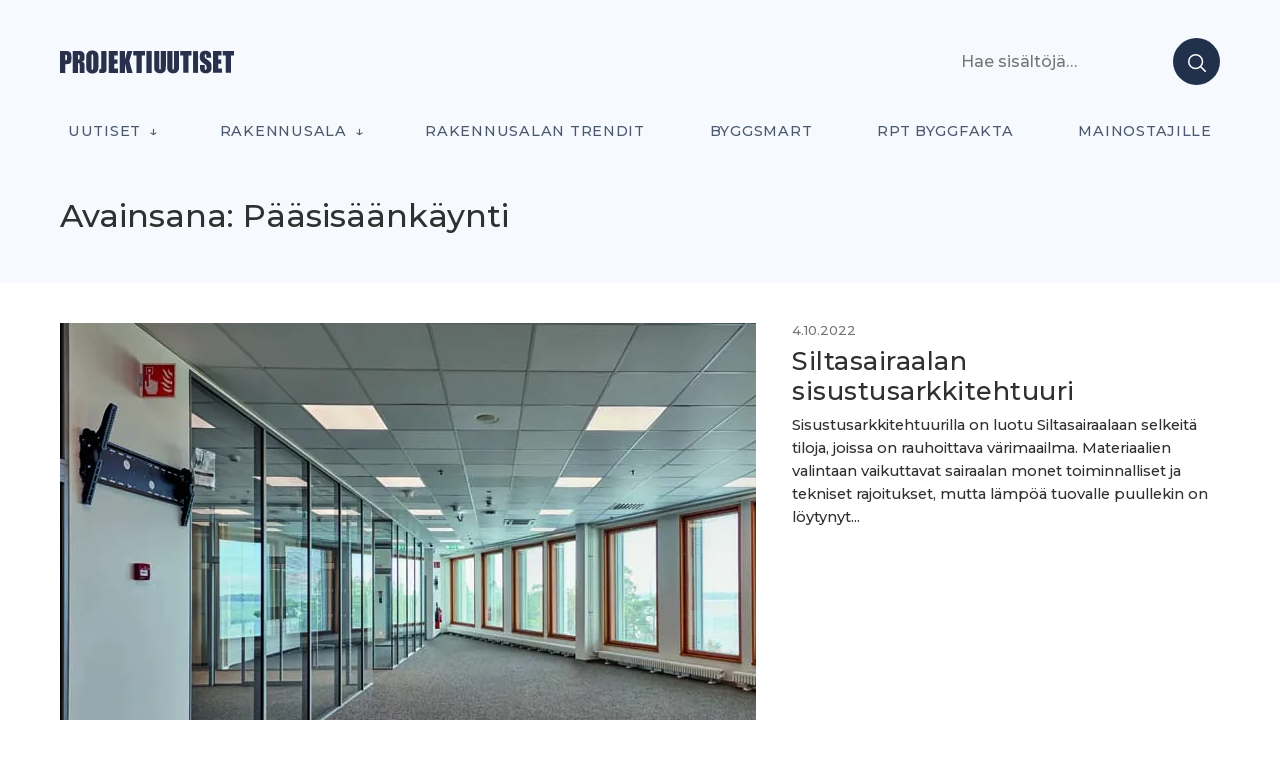

--- FILE ---
content_type: text/html; charset=UTF-8
request_url: https://projektiuutiset.fi/avainsana/paasisaankaynti/
body_size: 16518
content:
<!DOCTYPE html>
<html lang="en-US" itemscope itemtype="http://schema.org/Blog">

<head class="head">
<meta charset="UTF-8" />
<meta name='robots' content='index, follow, max-image-preview:large, max-snippet:-1, max-video-preview:-1' />
	<style>img:is([sizes="auto" i], [sizes^="auto," i]) { contain-intrinsic-size: 3000px 1500px }</style>
	<meta name="viewport" content="width=device-width, initial-scale=1" />
<meta name="generator" content="DK_Median 1.1.1" />

	<!-- This site is optimized with the Yoast SEO plugin v26.2 - https://yoast.com/wordpress/plugins/seo/ -->
	<title>Pääsisäänkäynti &#8211; Projektiuutiset</title>
	<link rel="canonical" href="https://staging.projektiuutiset.fi/avainsana/paasisaankaynti/" />
	<meta property="og:locale" content="en_US" />
	<meta property="og:type" content="article" />
	<meta property="og:title" content="Pääsisäänkäynti &#8211; Projektiuutiset" />
	<meta property="og:url" content="https://staging.projektiuutiset.fi/avainsana/paasisaankaynti/" />
	<meta property="og:site_name" content="Projektiuutiset" />
	<meta name="twitter:card" content="summary_large_image" />
	<script type="application/ld+json" class="yoast-schema-graph">{"@context":"https://schema.org","@graph":[{"@type":"CollectionPage","@id":"https://staging.projektiuutiset.fi/avainsana/paasisaankaynti/","url":"https://staging.projektiuutiset.fi/avainsana/paasisaankaynti/","name":"Pääsisäänkäynti &#8211; Projektiuutiset","isPartOf":{"@id":"https://projektiuutiset.fi/#website"},"primaryImageOfPage":{"@id":"https://staging.projektiuutiset.fi/avainsana/paasisaankaynti/#primaryimage"},"image":{"@id":"https://staging.projektiuutiset.fi/avainsana/paasisaankaynti/#primaryimage"},"thumbnailUrl":"https://projektiuutiset.fi/wp-content/uploads/2022/09/53A1581.jpg","breadcrumb":{"@id":"https://staging.projektiuutiset.fi/avainsana/paasisaankaynti/#breadcrumb"},"inLanguage":"en-US"},{"@type":"ImageObject","inLanguage":"en-US","@id":"https://staging.projektiuutiset.fi/avainsana/paasisaankaynti/#primaryimage","url":"https://projektiuutiset.fi/wp-content/uploads/2022/09/53A1581.jpg","contentUrl":"https://projektiuutiset.fi/wp-content/uploads/2022/09/53A1581.jpg","width":800,"height":533,"caption":"Siltasairaalasta haluttiin tehdä kaupunkilainen aikuisten sairaala, jonka värimaailmalla ympäristö pidetään mahdollisimman rauhoittavana."},{"@type":"BreadcrumbList","@id":"https://staging.projektiuutiset.fi/avainsana/paasisaankaynti/#breadcrumb","itemListElement":[{"@type":"ListItem","position":1,"name":"Home","item":"https://projektiuutiset.fi/"},{"@type":"ListItem","position":2,"name":"Pääsisäänkäynti"}]},{"@type":"WebSite","@id":"https://projektiuutiset.fi/#website","url":"https://projektiuutiset.fi/","name":"Projektiuutiset","description":"Rakennusalan mediasivusto asiantuntijoille","publisher":{"@id":"https://projektiuutiset.fi/#organization"},"potentialAction":[{"@type":"SearchAction","target":{"@type":"EntryPoint","urlTemplate":"https://projektiuutiset.fi/?s={search_term_string}"},"query-input":{"@type":"PropertyValueSpecification","valueRequired":true,"valueName":"search_term_string"}}],"inLanguage":"en-US"},{"@type":"Organization","@id":"https://projektiuutiset.fi/#organization","name":"Projektiuutiset","url":"https://projektiuutiset.fi/","logo":{"@type":"ImageObject","inLanguage":"en-US","@id":"https://projektiuutiset.fi/#/schema/logo/image/","url":"https://projektiuutiset.fi/wp-content/uploads/2024/01/projektiuutiset.svg","contentUrl":"https://projektiuutiset.fi/wp-content/uploads/2024/01/projektiuutiset.svg","width":174,"height":23,"caption":"Projektiuutiset"},"image":{"@id":"https://projektiuutiset.fi/#/schema/logo/image/"},"sameAs":["https://www.instagram.com/rptbyggfakta/","https://www.linkedin.com/showcase/projektiuutiset/","https://www.youtube.com/channel/UCVjCQxG72gzK-w7ddfJoKIQ"]}]}</script>
	<!-- / Yoast SEO plugin. -->


<link rel='dns-prefetch' href='//js.hs-scripts.com' />
<link rel='dns-prefetch' href='//a.omappapi.com' />
<link rel='dns-prefetch' href='//fonts.googleapis.com' />
<link rel="alternate" type="application/rss+xml" title="Projektiuutiset &raquo; Feed" href="https://projektiuutiset.fi/feed/" />
		<!-- This site uses the Google Analytics by MonsterInsights plugin v9.10.0 - Using Analytics tracking - https://www.monsterinsights.com/ -->
							<script src="//www.googletagmanager.com/gtag/js?id=G-CC6S42PB8H"  data-cfasync="false" data-wpfc-render="false" type="text/javascript" async></script>
			<script data-cfasync="false" data-wpfc-render="false" type="text/javascript">
				var mi_version = '9.10.0';
				var mi_track_user = true;
				var mi_no_track_reason = '';
								var MonsterInsightsDefaultLocations = {"page_location":"https:\/\/projektiuutiset.fi\/avainsana\/paasisaankaynti\/"};
								if ( typeof MonsterInsightsPrivacyGuardFilter === 'function' ) {
					var MonsterInsightsLocations = (typeof MonsterInsightsExcludeQuery === 'object') ? MonsterInsightsPrivacyGuardFilter( MonsterInsightsExcludeQuery ) : MonsterInsightsPrivacyGuardFilter( MonsterInsightsDefaultLocations );
				} else {
					var MonsterInsightsLocations = (typeof MonsterInsightsExcludeQuery === 'object') ? MonsterInsightsExcludeQuery : MonsterInsightsDefaultLocations;
				}

								var disableStrs = [
										'ga-disable-G-CC6S42PB8H',
									];

				/* Function to detect opted out users */
				function __gtagTrackerIsOptedOut() {
					for (var index = 0; index < disableStrs.length; index++) {
						if (document.cookie.indexOf(disableStrs[index] + '=true') > -1) {
							return true;
						}
					}

					return false;
				}

				/* Disable tracking if the opt-out cookie exists. */
				if (__gtagTrackerIsOptedOut()) {
					for (var index = 0; index < disableStrs.length; index++) {
						window[disableStrs[index]] = true;
					}
				}

				/* Opt-out function */
				function __gtagTrackerOptout() {
					for (var index = 0; index < disableStrs.length; index++) {
						document.cookie = disableStrs[index] + '=true; expires=Thu, 31 Dec 2099 23:59:59 UTC; path=/';
						window[disableStrs[index]] = true;
					}
				}

				if ('undefined' === typeof gaOptout) {
					function gaOptout() {
						__gtagTrackerOptout();
					}
				}
								window.dataLayer = window.dataLayer || [];

				window.MonsterInsightsDualTracker = {
					helpers: {},
					trackers: {},
				};
				if (mi_track_user) {
					function __gtagDataLayer() {
						dataLayer.push(arguments);
					}

					function __gtagTracker(type, name, parameters) {
						if (!parameters) {
							parameters = {};
						}

						if (parameters.send_to) {
							__gtagDataLayer.apply(null, arguments);
							return;
						}

						if (type === 'event') {
														parameters.send_to = monsterinsights_frontend.v4_id;
							var hookName = name;
							if (typeof parameters['event_category'] !== 'undefined') {
								hookName = parameters['event_category'] + ':' + name;
							}

							if (typeof MonsterInsightsDualTracker.trackers[hookName] !== 'undefined') {
								MonsterInsightsDualTracker.trackers[hookName](parameters);
							} else {
								__gtagDataLayer('event', name, parameters);
							}
							
						} else {
							__gtagDataLayer.apply(null, arguments);
						}
					}

					__gtagTracker('js', new Date());
					__gtagTracker('set', {
						'developer_id.dZGIzZG': true,
											});
					if ( MonsterInsightsLocations.page_location ) {
						__gtagTracker('set', MonsterInsightsLocations);
					}
										__gtagTracker('config', 'G-CC6S42PB8H', {"forceSSL":"true"} );
										window.gtag = __gtagTracker;										(function () {
						/* https://developers.google.com/analytics/devguides/collection/analyticsjs/ */
						/* ga and __gaTracker compatibility shim. */
						var noopfn = function () {
							return null;
						};
						var newtracker = function () {
							return new Tracker();
						};
						var Tracker = function () {
							return null;
						};
						var p = Tracker.prototype;
						p.get = noopfn;
						p.set = noopfn;
						p.send = function () {
							var args = Array.prototype.slice.call(arguments);
							args.unshift('send');
							__gaTracker.apply(null, args);
						};
						var __gaTracker = function () {
							var len = arguments.length;
							if (len === 0) {
								return;
							}
							var f = arguments[len - 1];
							if (typeof f !== 'object' || f === null || typeof f.hitCallback !== 'function') {
								if ('send' === arguments[0]) {
									var hitConverted, hitObject = false, action;
									if ('event' === arguments[1]) {
										if ('undefined' !== typeof arguments[3]) {
											hitObject = {
												'eventAction': arguments[3],
												'eventCategory': arguments[2],
												'eventLabel': arguments[4],
												'value': arguments[5] ? arguments[5] : 1,
											}
										}
									}
									if ('pageview' === arguments[1]) {
										if ('undefined' !== typeof arguments[2]) {
											hitObject = {
												'eventAction': 'page_view',
												'page_path': arguments[2],
											}
										}
									}
									if (typeof arguments[2] === 'object') {
										hitObject = arguments[2];
									}
									if (typeof arguments[5] === 'object') {
										Object.assign(hitObject, arguments[5]);
									}
									if ('undefined' !== typeof arguments[1].hitType) {
										hitObject = arguments[1];
										if ('pageview' === hitObject.hitType) {
											hitObject.eventAction = 'page_view';
										}
									}
									if (hitObject) {
										action = 'timing' === arguments[1].hitType ? 'timing_complete' : hitObject.eventAction;
										hitConverted = mapArgs(hitObject);
										__gtagTracker('event', action, hitConverted);
									}
								}
								return;
							}

							function mapArgs(args) {
								var arg, hit = {};
								var gaMap = {
									'eventCategory': 'event_category',
									'eventAction': 'event_action',
									'eventLabel': 'event_label',
									'eventValue': 'event_value',
									'nonInteraction': 'non_interaction',
									'timingCategory': 'event_category',
									'timingVar': 'name',
									'timingValue': 'value',
									'timingLabel': 'event_label',
									'page': 'page_path',
									'location': 'page_location',
									'title': 'page_title',
									'referrer' : 'page_referrer',
								};
								for (arg in args) {
																		if (!(!args.hasOwnProperty(arg) || !gaMap.hasOwnProperty(arg))) {
										hit[gaMap[arg]] = args[arg];
									} else {
										hit[arg] = args[arg];
									}
								}
								return hit;
							}

							try {
								f.hitCallback();
							} catch (ex) {
							}
						};
						__gaTracker.create = newtracker;
						__gaTracker.getByName = newtracker;
						__gaTracker.getAll = function () {
							return [];
						};
						__gaTracker.remove = noopfn;
						__gaTracker.loaded = true;
						window['__gaTracker'] = __gaTracker;
					})();
									} else {
										console.log("");
					(function () {
						function __gtagTracker() {
							return null;
						}

						window['__gtagTracker'] = __gtagTracker;
						window['gtag'] = __gtagTracker;
					})();
									}
			</script>
							<!-- / Google Analytics by MonsterInsights -->
		<!-- projektiuutiset.fi is managing ads with Advanced Ads 2.0.14 – https://wpadvancedads.com/ --><script id="proje-ready">
			window.advanced_ads_ready=function(e,a){a=a||"complete";var d=function(e){return"interactive"===a?"loading"!==e:"complete"===e};d(document.readyState)?e():document.addEventListener("readystatechange",(function(a){d(a.target.readyState)&&e()}),{once:"interactive"===a})},window.advanced_ads_ready_queue=window.advanced_ads_ready_queue||[];		</script>
		<link rel='stylesheet' id='wp-block-library-css' href='https://projektiuutiset.fi/wp-includes/css/dist/block-library/style.min.css?ver=6.8.3' type='text/css' media='all' />
<style id='classic-theme-styles-inline-css' type='text/css'>
/*! This file is auto-generated */
.wp-block-button__link{color:#fff;background-color:#32373c;border-radius:9999px;box-shadow:none;text-decoration:none;padding:calc(.667em + 2px) calc(1.333em + 2px);font-size:1.125em}.wp-block-file__button{background:#32373c;color:#fff;text-decoration:none}
</style>
<style id='feedzy-rss-feeds-loop-style-inline-css' type='text/css'>
.wp-block-feedzy-rss-feeds-loop{display:grid;gap:24px;grid-template-columns:repeat(1,1fr)}@media(min-width:782px){.wp-block-feedzy-rss-feeds-loop.feedzy-loop-columns-2,.wp-block-feedzy-rss-feeds-loop.feedzy-loop-columns-3,.wp-block-feedzy-rss-feeds-loop.feedzy-loop-columns-4,.wp-block-feedzy-rss-feeds-loop.feedzy-loop-columns-5{grid-template-columns:repeat(2,1fr)}}@media(min-width:960px){.wp-block-feedzy-rss-feeds-loop.feedzy-loop-columns-2{grid-template-columns:repeat(2,1fr)}.wp-block-feedzy-rss-feeds-loop.feedzy-loop-columns-3{grid-template-columns:repeat(3,1fr)}.wp-block-feedzy-rss-feeds-loop.feedzy-loop-columns-4{grid-template-columns:repeat(4,1fr)}.wp-block-feedzy-rss-feeds-loop.feedzy-loop-columns-5{grid-template-columns:repeat(5,1fr)}}.wp-block-feedzy-rss-feeds-loop .wp-block-image.is-style-rounded img{border-radius:9999px}.wp-block-feedzy-rss-feeds-loop .wp-block-image:has(:is(img:not([src]),img[src=""])){display:none}

</style>
<link rel='stylesheet' id='custom-block-style-css' href='https://projektiuutiset.fi/wp-content/themes/projektiuutiset/blocks.css?ver=1763321766' type='text/css' media='all' />
<style id='global-styles-inline-css' type='text/css'>
:root{--wp--preset--aspect-ratio--square: 1;--wp--preset--aspect-ratio--4-3: 4/3;--wp--preset--aspect-ratio--3-4: 3/4;--wp--preset--aspect-ratio--3-2: 3/2;--wp--preset--aspect-ratio--2-3: 2/3;--wp--preset--aspect-ratio--16-9: 16/9;--wp--preset--aspect-ratio--9-16: 9/16;--wp--preset--color--black: #000000;--wp--preset--color--cyan-bluish-gray: #abb8c3;--wp--preset--color--white: #ffffff;--wp--preset--color--pale-pink: #f78da7;--wp--preset--color--vivid-red: #cf2e2e;--wp--preset--color--luminous-vivid-orange: #ff6900;--wp--preset--color--luminous-vivid-amber: #fcb900;--wp--preset--color--light-green-cyan: #7bdcb5;--wp--preset--color--vivid-green-cyan: #00d084;--wp--preset--color--pale-cyan-blue: #8ed1fc;--wp--preset--color--vivid-cyan-blue: #0693e3;--wp--preset--color--vivid-purple: #9b51e0;--wp--preset--color--black-gray: #16161D;--wp--preset--color--meta-gray: #757575;--wp--preset--color--super-light-green-cyan: #E8F4F5;--wp--preset--color--nice-green-cyan: #58BE7D;--wp--preset--gradient--vivid-cyan-blue-to-vivid-purple: linear-gradient(135deg,rgba(6,147,227,1) 0%,rgb(155,81,224) 100%);--wp--preset--gradient--light-green-cyan-to-vivid-green-cyan: linear-gradient(135deg,rgb(122,220,180) 0%,rgb(0,208,130) 100%);--wp--preset--gradient--luminous-vivid-amber-to-luminous-vivid-orange: linear-gradient(135deg,rgba(252,185,0,1) 0%,rgba(255,105,0,1) 100%);--wp--preset--gradient--luminous-vivid-orange-to-vivid-red: linear-gradient(135deg,rgba(255,105,0,1) 0%,rgb(207,46,46) 100%);--wp--preset--gradient--very-light-gray-to-cyan-bluish-gray: linear-gradient(135deg,rgb(238,238,238) 0%,rgb(169,184,195) 100%);--wp--preset--gradient--cool-to-warm-spectrum: linear-gradient(135deg,rgb(74,234,220) 0%,rgb(151,120,209) 20%,rgb(207,42,186) 40%,rgb(238,44,130) 60%,rgb(251,105,98) 80%,rgb(254,248,76) 100%);--wp--preset--gradient--blush-light-purple: linear-gradient(135deg,rgb(255,206,236) 0%,rgb(152,150,240) 100%);--wp--preset--gradient--blush-bordeaux: linear-gradient(135deg,rgb(254,205,165) 0%,rgb(254,45,45) 50%,rgb(107,0,62) 100%);--wp--preset--gradient--luminous-dusk: linear-gradient(135deg,rgb(255,203,112) 0%,rgb(199,81,192) 50%,rgb(65,88,208) 100%);--wp--preset--gradient--pale-ocean: linear-gradient(135deg,rgb(255,245,203) 0%,rgb(182,227,212) 50%,rgb(51,167,181) 100%);--wp--preset--gradient--electric-grass: linear-gradient(135deg,rgb(202,248,128) 0%,rgb(113,206,126) 100%);--wp--preset--gradient--midnight: linear-gradient(135deg,rgb(2,3,129) 0%,rgb(40,116,252) 100%);--wp--preset--font-size--small: 13px;--wp--preset--font-size--medium: 20px;--wp--preset--font-size--large: 36px;--wp--preset--font-size--x-large: 42px;--wp--preset--spacing--20: 0.44rem;--wp--preset--spacing--30: 0.67rem;--wp--preset--spacing--40: 1rem;--wp--preset--spacing--50: 1.5rem;--wp--preset--spacing--60: 2.25rem;--wp--preset--spacing--70: 3.38rem;--wp--preset--spacing--80: 5.06rem;--wp--preset--shadow--natural: 6px 6px 9px rgba(0, 0, 0, 0.2);--wp--preset--shadow--deep: 12px 12px 50px rgba(0, 0, 0, 0.4);--wp--preset--shadow--sharp: 6px 6px 0px rgba(0, 0, 0, 0.2);--wp--preset--shadow--outlined: 6px 6px 0px -3px rgba(255, 255, 255, 1), 6px 6px rgba(0, 0, 0, 1);--wp--preset--shadow--crisp: 6px 6px 0px rgba(0, 0, 0, 1);}:where(.is-layout-flex){gap: 0.5em;}:where(.is-layout-grid){gap: 0.5em;}body .is-layout-flex{display: flex;}.is-layout-flex{flex-wrap: wrap;align-items: center;}.is-layout-flex > :is(*, div){margin: 0;}body .is-layout-grid{display: grid;}.is-layout-grid > :is(*, div){margin: 0;}:where(.wp-block-columns.is-layout-flex){gap: 2em;}:where(.wp-block-columns.is-layout-grid){gap: 2em;}:where(.wp-block-post-template.is-layout-flex){gap: 1.25em;}:where(.wp-block-post-template.is-layout-grid){gap: 1.25em;}.has-black-color{color: var(--wp--preset--color--black) !important;}.has-cyan-bluish-gray-color{color: var(--wp--preset--color--cyan-bluish-gray) !important;}.has-white-color{color: var(--wp--preset--color--white) !important;}.has-pale-pink-color{color: var(--wp--preset--color--pale-pink) !important;}.has-vivid-red-color{color: var(--wp--preset--color--vivid-red) !important;}.has-luminous-vivid-orange-color{color: var(--wp--preset--color--luminous-vivid-orange) !important;}.has-luminous-vivid-amber-color{color: var(--wp--preset--color--luminous-vivid-amber) !important;}.has-light-green-cyan-color{color: var(--wp--preset--color--light-green-cyan) !important;}.has-vivid-green-cyan-color{color: var(--wp--preset--color--vivid-green-cyan) !important;}.has-pale-cyan-blue-color{color: var(--wp--preset--color--pale-cyan-blue) !important;}.has-vivid-cyan-blue-color{color: var(--wp--preset--color--vivid-cyan-blue) !important;}.has-vivid-purple-color{color: var(--wp--preset--color--vivid-purple) !important;}.has-black-background-color{background-color: var(--wp--preset--color--black) !important;}.has-cyan-bluish-gray-background-color{background-color: var(--wp--preset--color--cyan-bluish-gray) !important;}.has-white-background-color{background-color: var(--wp--preset--color--white) !important;}.has-pale-pink-background-color{background-color: var(--wp--preset--color--pale-pink) !important;}.has-vivid-red-background-color{background-color: var(--wp--preset--color--vivid-red) !important;}.has-luminous-vivid-orange-background-color{background-color: var(--wp--preset--color--luminous-vivid-orange) !important;}.has-luminous-vivid-amber-background-color{background-color: var(--wp--preset--color--luminous-vivid-amber) !important;}.has-light-green-cyan-background-color{background-color: var(--wp--preset--color--light-green-cyan) !important;}.has-vivid-green-cyan-background-color{background-color: var(--wp--preset--color--vivid-green-cyan) !important;}.has-pale-cyan-blue-background-color{background-color: var(--wp--preset--color--pale-cyan-blue) !important;}.has-vivid-cyan-blue-background-color{background-color: var(--wp--preset--color--vivid-cyan-blue) !important;}.has-vivid-purple-background-color{background-color: var(--wp--preset--color--vivid-purple) !important;}.has-black-border-color{border-color: var(--wp--preset--color--black) !important;}.has-cyan-bluish-gray-border-color{border-color: var(--wp--preset--color--cyan-bluish-gray) !important;}.has-white-border-color{border-color: var(--wp--preset--color--white) !important;}.has-pale-pink-border-color{border-color: var(--wp--preset--color--pale-pink) !important;}.has-vivid-red-border-color{border-color: var(--wp--preset--color--vivid-red) !important;}.has-luminous-vivid-orange-border-color{border-color: var(--wp--preset--color--luminous-vivid-orange) !important;}.has-luminous-vivid-amber-border-color{border-color: var(--wp--preset--color--luminous-vivid-amber) !important;}.has-light-green-cyan-border-color{border-color: var(--wp--preset--color--light-green-cyan) !important;}.has-vivid-green-cyan-border-color{border-color: var(--wp--preset--color--vivid-green-cyan) !important;}.has-pale-cyan-blue-border-color{border-color: var(--wp--preset--color--pale-cyan-blue) !important;}.has-vivid-cyan-blue-border-color{border-color: var(--wp--preset--color--vivid-cyan-blue) !important;}.has-vivid-purple-border-color{border-color: var(--wp--preset--color--vivid-purple) !important;}.has-vivid-cyan-blue-to-vivid-purple-gradient-background{background: var(--wp--preset--gradient--vivid-cyan-blue-to-vivid-purple) !important;}.has-light-green-cyan-to-vivid-green-cyan-gradient-background{background: var(--wp--preset--gradient--light-green-cyan-to-vivid-green-cyan) !important;}.has-luminous-vivid-amber-to-luminous-vivid-orange-gradient-background{background: var(--wp--preset--gradient--luminous-vivid-amber-to-luminous-vivid-orange) !important;}.has-luminous-vivid-orange-to-vivid-red-gradient-background{background: var(--wp--preset--gradient--luminous-vivid-orange-to-vivid-red) !important;}.has-very-light-gray-to-cyan-bluish-gray-gradient-background{background: var(--wp--preset--gradient--very-light-gray-to-cyan-bluish-gray) !important;}.has-cool-to-warm-spectrum-gradient-background{background: var(--wp--preset--gradient--cool-to-warm-spectrum) !important;}.has-blush-light-purple-gradient-background{background: var(--wp--preset--gradient--blush-light-purple) !important;}.has-blush-bordeaux-gradient-background{background: var(--wp--preset--gradient--blush-bordeaux) !important;}.has-luminous-dusk-gradient-background{background: var(--wp--preset--gradient--luminous-dusk) !important;}.has-pale-ocean-gradient-background{background: var(--wp--preset--gradient--pale-ocean) !important;}.has-electric-grass-gradient-background{background: var(--wp--preset--gradient--electric-grass) !important;}.has-midnight-gradient-background{background: var(--wp--preset--gradient--midnight) !important;}.has-small-font-size{font-size: var(--wp--preset--font-size--small) !important;}.has-medium-font-size{font-size: var(--wp--preset--font-size--medium) !important;}.has-large-font-size{font-size: var(--wp--preset--font-size--large) !important;}.has-x-large-font-size{font-size: var(--wp--preset--font-size--x-large) !important;}
:where(.wp-block-post-template.is-layout-flex){gap: 1.25em;}:where(.wp-block-post-template.is-layout-grid){gap: 1.25em;}
:where(.wp-block-columns.is-layout-flex){gap: 2em;}:where(.wp-block-columns.is-layout-grid){gap: 2em;}
:root :where(.wp-block-pullquote){font-size: 1.5em;line-height: 1.6;}
</style>
<link rel='stylesheet' id='projektiuutiset-css' href='https://projektiuutiset.fi/wp-content/plugins/rpt-ai/style.css?ver=6.8.3' type='text/css' media='all' />
<link rel='stylesheet' id='dk_median-google-fonts-css' href='//fonts.googleapis.com/css?family=Montserrat:500|Montserrat:300|Montserrat:300,700&#038;subset&#038;display=swap' type='text/css' media='all' />
<link rel='stylesheet' id='hybrid-parent-css' href='https://projektiuutiset.fi/wp-content/themes/dk-median/style.css?ver=6.8.3' type='text/css' media='all' />
<link rel='stylesheet' id='editor-css' href='https://projektiuutiset.fi/wp-content/themes/dk-median/editor.css?ver=6.8.3' type='text/css' media='all' />
<style id='block-visibility-screen-size-styles-inline-css' type='text/css'>
/* Large screens (desktops, 992px and up) */
@media ( min-width: 992px ) {
	.block-visibility-hide-large-screen {
		display: none !important;
	}
}

/* Medium screens (tablets, between 768px and 992px) */
@media ( min-width: 768px ) and ( max-width: 991.98px ) {
	.block-visibility-hide-medium-screen {
		display: none !important;
	}
}

/* Small screens (mobile devices, less than 768px) */
@media ( max-width: 767.98px ) {
	.block-visibility-hide-small-screen {
		display: none !important;
	}
}
</style>
<link rel='stylesheet' id='pu-style-css' href='https://projektiuutiset.fi/wp-content/themes/projektiuutiset/style.css?ver=1763321768' type='text/css' media='all' />
<script type="text/javascript" async src="https://projektiuutiset.fi/wp-content/plugins/burst-statistics/helpers/timeme/timeme.min.js?ver=1763319867" id="burst-timeme-js"></script>
<script type="text/javascript" id="burst-js-extra">
/* <![CDATA[ */
var burst = {"tracking":{"isInitialHit":true,"lastUpdateTimestamp":0,"beacon_url":"https:\/\/projektiuutiset.fi\/wp-content\/plugins\/burst-statistics\/endpoint.php","ajaxUrl":"https:\/\/projektiuutiset.fi\/wp-admin\/admin-ajax.php"},"options":{"cookieless":0,"pageUrl":"https:\/\/projektiuutiset.fi\/siltasairaalan-sisustusarkkitehtuuri\/","beacon_enabled":1,"do_not_track":0,"enable_turbo_mode":0,"track_url_change":0,"cookie_retention_days":30,"debug":0},"goals":{"completed":[],"scriptUrl":"https:\/\/projektiuutiset.fi\/wp-content\/plugins\/burst-statistics\/\/assets\/js\/build\/burst-goals.js?v=1763319912","active":[]},"cache":{"uid":null,"fingerprint":null,"isUserAgent":null,"isDoNotTrack":null,"useCookies":null}};
/* ]]> */
</script>
<script type="text/javascript" async src="https://projektiuutiset.fi/wp-content/plugins/burst-statistics/assets/js/build/burst.min.js?ver=1763319912" id="burst-js"></script>
<script type="text/javascript" src="https://projektiuutiset.fi/wp-includes/js/jquery/jquery.min.js?ver=3.7.1" id="jquery-core-js"></script>
<script type="text/javascript" src="https://projektiuutiset.fi/wp-includes/js/jquery/jquery-migrate.min.js?ver=3.4.1" id="jquery-migrate-js"></script>
<script type="text/javascript" src="https://projektiuutiset.fi/wp-content/plugins/google-analytics-premium/assets/js/frontend-gtag.min.js?ver=9.10.0" id="monsterinsights-frontend-script-js" async="async" data-wp-strategy="async"></script>
<script data-cfasync="false" data-wpfc-render="false" type="text/javascript" id='monsterinsights-frontend-script-js-extra'>/* <![CDATA[ */
var monsterinsights_frontend = {"js_events_tracking":"true","download_extensions":"doc,pdf,ppt,zip,xls,docx,pptx,xlsx","inbound_paths":"[]","home_url":"https:\/\/projektiuutiset.fi","hash_tracking":"false","v4_id":"G-CC6S42PB8H"};/* ]]> */
</script>
<script type="text/javascript" id="advanced-ads-advanced-js-js-extra">
/* <![CDATA[ */
var advads_options = {"blog_id":"1","privacy":{"enabled":false,"state":"not_needed"}};
/* ]]> */
</script>
<script type="text/javascript" src="https://projektiuutiset.fi/wp-content/plugins/advanced-ads/public/assets/js/advanced.min.js?ver=2.0.14" id="advanced-ads-advanced-js-js"></script>
<link rel="https://api.w.org/" href="https://projektiuutiset.fi/wp-json/" /><link rel="alternate" title="JSON" type="application/json" href="https://projektiuutiset.fi/wp-json/wp/v2/tags/1452" /><link rel="EditURI" type="application/rsd+xml" title="RSD" href="https://projektiuutiset.fi/xmlrpc.php?rsd" />
<style type="text/css">
.feedzy-rss-link-icon:after {
	content: url("https://projektiuutiset.fi/wp-content/plugins/feedzy-rss-feeds/img/external-link.png");
	margin-left: 3px;
}
</style>
					<!-- DO NOT COPY THIS SNIPPET! Start of Page Analytics Tracking for HubSpot WordPress plugin v11.3.33-->
			<script class="hsq-set-content-id" data-content-id="listing-page">
				var _hsq = _hsq || [];
				_hsq.push(["setContentType", "listing-page"]);
			</script>
			<!-- DO NOT COPY THIS SNIPPET! End of Page Analytics Tracking for HubSpot WordPress plugin -->
			<script>document.createElement( "picture" );if(!window.HTMLPictureElement && document.addEventListener) {window.addEventListener("DOMContentLoaded", function() {var s = document.createElement("script");s.src = "https://projektiuutiset.fi/wp-content/plugins/webp-express/js/picturefill.min.js";document.body.appendChild(s);});}</script><script>advads_items = { conditions: {}, display_callbacks: {}, display_effect_callbacks: {}, hide_callbacks: {}, backgrounds: {}, effect_durations: {}, close_functions: {}, showed: [] };</script><style type="text/css" id="proje-layer-custom-css"></style><!-- Google Tag Manager -->
<script>(function(w,d,s,l,i){w[l]=w[l]||[];w[l].push({'gtm.start':
new Date().getTime(),event:'gtm.js'});var f=d.getElementsByTagName(s)[0],
j=d.createElement(s),dl=l!='dataLayer'?'&l='+l:'';j.async=true;j.src=
'https://www.googletagmanager.com/gtm.js?id='+i+dl;f.parentNode.insertBefore(j,f);
})(window,document,'script','dataLayer','GTM-N7FXDHX');</script>
<!-- End Google Tag Manager -->

<style type="text/css"></style>
		<script type="text/javascript">
			var advadsCfpQueue = [];
			var advadsCfpAd = function( adID ) {
				if ( 'undefined' === typeof advadsProCfp ) {
					advadsCfpQueue.push( adID )
				} else {
					advadsProCfp.addElement( adID )
				}
			}
		</script>
					<style>
				.e-con.e-parent:nth-of-type(n+4):not(.e-lazyloaded):not(.e-no-lazyload),
				.e-con.e-parent:nth-of-type(n+4):not(.e-lazyloaded):not(.e-no-lazyload) * {
					background-image: none !important;
				}
				@media screen and (max-height: 1024px) {
					.e-con.e-parent:nth-of-type(n+3):not(.e-lazyloaded):not(.e-no-lazyload),
					.e-con.e-parent:nth-of-type(n+3):not(.e-lazyloaded):not(.e-no-lazyload) * {
						background-image: none !important;
					}
				}
				@media screen and (max-height: 640px) {
					.e-con.e-parent:nth-of-type(n+2):not(.e-lazyloaded):not(.e-no-lazyload),
					.e-con.e-parent:nth-of-type(n+2):not(.e-lazyloaded):not(.e-no-lazyload) * {
						background-image: none !important;
					}
				}
			</style>
			<style type="text/css" id="custom-background-css">body.custom-background { background: #ffffff; }</style>
<style>
.synved-social-resolution-single {
display: inline-block;
}
.synved-social-resolution-normal {
display: inline-block;
}
.synved-social-resolution-hidef {
display: none;
}

@media only screen and (min--moz-device-pixel-ratio: 2),
only screen and (-o-min-device-pixel-ratio: 2/1),
only screen and (-webkit-min-device-pixel-ratio: 2),
only screen and (min-device-pixel-ratio: 2),
only screen and (min-resolution: 2dppx),
only screen and (min-resolution: 192dpi) {
	.synved-social-resolution-normal {
	display: none;
	}
	.synved-social-resolution-hidef {
	display: inline-block;
	}
}
</style><link rel="icon" href="https://projektiuutiset.fi/wp-content/uploads/2020/05/cropped-PU_ikoni-01-002-32x32.png" sizes="32x32" />
<link rel="icon" href="https://projektiuutiset.fi/wp-content/uploads/2020/05/cropped-PU_ikoni-01-002-192x192.png" sizes="192x192" />
<link rel="apple-touch-icon" href="https://projektiuutiset.fi/wp-content/uploads/2020/05/cropped-PU_ikoni-01-002-180x180.png" />
<meta name="msapplication-TileImage" content="https://projektiuutiset.fi/wp-content/uploads/2020/05/cropped-PU_ikoni-01-002-270x270.png" />
</head>

<body class="wordpress ltr en en-us child-theme y2025 m12 d11 h00 thursday logged-out custom-background wp-custom-logo plural archive taxonomy taxonomy-post_tag taxonomy-post_tag-paasisaankaynti post_tag-template-default elementor-default elementor-kit-22267 aa-prefix-proje-" dir="ltr" data-burst_id="1452" data-burst_type="tag">
	
	
	<div id="container">
                <a class="skip-link screen-reader-text" href="#main">
                        Siirry sisältöön                </a>
		<header id="header">
			<div class="wrapper">
				

							<a href="https://projektiuutiset.fi/" class="custom-logo-link" rel="home"><img width="174" height="23" src="https://projektiuutiset.fi/wp-content/uploads/2024/01/projektiuutiset.svg" class="custom-logo" alt="Projektiuutiset" decoding="async" /></a>
						
			<!-- Search __-->
			<div id="extras">
				<form role="search" method="get" class="search-form" action="https://projektiuutiset.fi/">
        <label>
                <span class="screen-reader-text">Hae sisältöjä</span>
                <input type="search" autocomplete="off" class="search-field" placeholder="Hae sisältöjä…" value="" name="s" />
        </label>
        <input type="submit" class="search-submit" value="Search" />
</form>
    				
				                                <button aria-controls="primary-menu" aria-expanded="false" id="menu-toggle" title="Valikko"><span></span><span></span><span></span></a> 
			</div>
			
			</div><!-- .wrapper -->
			
					</header><!-- #header -->
		
		
	<nav class="menu menu-primary" id="primary-menu">

		<div class="wrapper">
									
									<div class="wrap">
										<ul id="menu-primary-items" class="menu-items"><li class=' menu-item menu-item-type-taxonomy menu-item-object-category menu-item-has-children'><a href="https://projektiuutiset.fi/kategoria/uutiset/">Uutiset</a><button type="button" class="sub-menu-toggle" aria-expanded="false" aria-controls="sub-menu-3180" title="Näytä ala-valikko"><span></span><span></span></button><ul id="sub-menu-3180" class="sub-menu"><li class=' menu-item menu-item-type-taxonomy menu-item-object-category'><a href="https://projektiuutiset.fi/kategoria/uutiset/">Uutiset</a></li>
<li class=' menu-item menu-item-type-custom menu-item-object-custom'><a href="https://www.rakennusfakta.fi/#news">Rakennusfaktan tuoteuutiset</a></li>
<li class=' menu-item menu-item-type-taxonomy menu-item-object-category'><a href="https://projektiuutiset.fi/kategoria/nimitykset/">Nimitykset</a></li>
<li class=' menu-item menu-item-type-taxonomy menu-item-object-category'><a href="https://projektiuutiset.fi/kategoria/kaupallinen-yhteistyo/">Kaupallinen yhteistyö</a></li>
<li class=' menu-item menu-item-type-post_type menu-item-object-page'><a href="https://projektiuutiset.fi/projektiuutiset-uutiskirjeet/">Uutiskirjeet</a></li>
</ul>
</li>
<li class=' menu-item menu-item-type-taxonomy menu-item-object-category menu-item-has-children'><a href="https://projektiuutiset.fi/kategoria/rakennusala/">Rakennusala</a><button type="button" class="sub-menu-toggle" aria-expanded="false" aria-controls="sub-menu-8838" title="Näytä ala-valikko"><span></span><span></span></button><ul id="sub-menu-8838" class="sub-menu"><li class=' menu-item menu-item-type-taxonomy menu-item-object-category'><a href="https://projektiuutiset.fi/kategoria/rakennusala/">Rakennusala</a></li>
<li class=' menu-item menu-item-type-taxonomy menu-item-object-category'><a href="https://projektiuutiset.fi/kategoria/rakennushankkeet/">Rakennushankkeet</a></li>
<li class=' menu-item menu-item-type-taxonomy menu-item-object-category'><a href="https://projektiuutiset.fi/kategoria/taloyhtiot-ja-kiinteistot/">Taloyhtiöt ja kiinteistöt</a></li>
<li class=' menu-item menu-item-type-custom menu-item-object-custom menu-item-has-children'><span tabindex="0">Näköislehdet</span><button type="button" class="sub-menu-toggle" aria-expanded="false" aria-controls="sub-menu-4042" title="Näytä ala-valikko"><span></span><span></span></button><ul id="sub-menu-4042" class="sub-menu"><li class=' menu-item menu-item-type-taxonomy menu-item-object-category'><a href="https://projektiuutiset.fi/kategoria/nakoislehdet/">Projektiuutiset</a></li>
<li class=' menu-item menu-item-type-post_type menu-item-object-page'><a href="https://projektiuutiset.fi/kiinteistoposti/">Kiinteistöposti</a></li>
	</ul>
</li>
</ul>
</li>
<li class=' menu-item menu-item-type-post_type menu-item-object-page'><a href="https://projektiuutiset.fi/rakennusalan-trendit/">Rakennusalan trendit</a></li>
<li class=' menu-item menu-item-type-taxonomy menu-item-object-category'><a href="https://projektiuutiset.fi/kategoria/byggsmart/">ByggSMART</a></li>
<li class=' menu-item menu-item-type-post_type menu-item-object-page'><a href="https://projektiuutiset.fi/yritys/">RPT Byggfakta</a></li>
<li class=' menu-item menu-item-type-post_type menu-item-object-page'><a href="https://projektiuutiset.fi/mainostajalle/">Mainostajille</a></li>
</ul>
									</div>
								  </div>
	</nav><!-- #menu-primary -->
	
		
                
                 
                
					<div class="archive-header">
	<div class="wrapper">
            <div>
		<h1 class="archive-title">
                    Avainsana: Pääsisäänkäynti</h1>

		<div class="archive-description">
					</div><!-- .archive-description -->
            </div>
            
                        
	</div>
</div><!-- .archive-header -->		                

                
                    

                    
		<div id="main" class="main">
			<div class="wrapper">
                            	

		<main class="grid featured2">
	<article class="excerpt">
	
            <a href="https://projektiuutiset.fi/siltasairaalan-sisustusarkkitehtuuri/" class="excerpt-image">
                                    <picture><source srcset="https://projektiuutiset.fi/wp-content/uploads/2022/09/53A1581.jpg.webp 800w, https://projektiuutiset.fi/wp-content/uploads/2022/09/53A1581-300x200.jpg.webp 300w, https://projektiuutiset.fi/wp-content/uploads/2022/09/53A1581-768x512.jpg.webp 768w" sizes="(max-width: 800px) 100vw, 800px" type="image/webp"><img fetchpriority="high" width="800" height="533" src="https://projektiuutiset.fi/wp-content/uploads/2022/09/53A1581.jpg" class="attachment-large size-large wp-post-image webpexpress-processed" alt="" decoding="async" srcset="https://projektiuutiset.fi/wp-content/uploads/2022/09/53A1581.jpg 800w, https://projektiuutiset.fi/wp-content/uploads/2022/09/53A1581-300x200.jpg 300w, https://projektiuutiset.fi/wp-content/uploads/2022/09/53A1581-768x512.jpg 768w" sizes="(max-width: 800px) 100vw, 800px"></picture>                            </a>
	
	
	<header class="entry-header">
		
                <div class="entry-meta">
                    <span class="entry-published">4.10.2022</span>
                </div>
		<h3 class="entry-title"><a href="https://projektiuutiset.fi/siltasairaalan-sisustusarkkitehtuuri/" rel="bookmark" itemprop="url">Siltasairaalan sisustusarkkitehtuuri</a></h3>		

		<div class="entry-summary">
			Sisustusarkkitehtuurilla on luotu Siltasairaalaan selkeitä tiloja, joissa on rauhoittava värimaailma. Materiaalien valintaan vaikuttavat sairaalan monet toiminnalliset ja tekniset rajoitukset, mutta lämpöä tuovalle puullekin on löytynyt...
		</div><!-- .entry-summary -->
			
	</header><!-- .entry-header -->
</article>	<article class="excerpt">
	
            <a href="https://projektiuutiset.fi/siltasaari-10-kolmesta-erilaisesta-rakennuksesta-yksi-kokonaisuus/" class="excerpt-image">
                                    <picture><source srcset="https://projektiuutiset.fi/wp-content/uploads/2022/01/pu_DJI_0186.jpg.webp 800w, https://projektiuutiset.fi/wp-content/uploads/2022/01/pu_DJI_0186-300x200.jpg.webp 300w, https://projektiuutiset.fi/wp-content/uploads/2022/01/pu_DJI_0186-768x512.jpg.webp 768w" sizes="(max-width: 800px) 100vw, 800px" type="image/webp"><img width="800" height="533" src="https://projektiuutiset.fi/wp-content/uploads/2022/01/pu_DJI_0186.jpg" class="attachment-large size-large wp-post-image webpexpress-processed" alt="" decoding="async" srcset="https://projektiuutiset.fi/wp-content/uploads/2022/01/pu_DJI_0186.jpg 800w, https://projektiuutiset.fi/wp-content/uploads/2022/01/pu_DJI_0186-300x200.jpg 300w, https://projektiuutiset.fi/wp-content/uploads/2022/01/pu_DJI_0186-768x512.jpg 768w" sizes="(max-width: 800px) 100vw, 800px"></picture>                            </a>
	
	
	<header class="entry-header">
		
                <div class="entry-meta">
                    <span class="entry-published">20.12.2021</span>
                </div>
		<h3 class="entry-title"><a href="https://projektiuutiset.fi/siltasaari-10-kolmesta-erilaisesta-rakennuksesta-yksi-kokonaisuus/" rel="bookmark" itemprop="url">Siltasaari 10: Kolmesta erilaisesta rakennuksesta yksi kokonaisuus</a></h3>		

		<div class="entry-summary">
			Pian valmistuva Siltasaari 10 tarjoaa yrityksille viihtyisän työympäristön ja yksilölliset työtilat Hakaniemen sydämessä. Kokonaisuuteen kuuluva ravintolakeskittymä, päivittäistavarakauppa ja erikoisliikkeet palvelevat koko Hakaniemeä....
		</div><!-- .entry-summary -->
			
	</header><!-- .entry-header -->
</article>	<article class="excerpt">
	
            <a href="https://projektiuutiset.fi/yliopistojen-yhteiseen-kayttoon-turun-aurum/" class="excerpt-image">
                                    <picture><source srcset="https://projektiuutiset.fi/wp-content/uploads/2021/05/DSC_6912.jpg.webp 800w, https://projektiuutiset.fi/wp-content/uploads/2021/05/DSC_6912-300x200.jpg.webp 300w, https://projektiuutiset.fi/wp-content/uploads/2021/05/DSC_6912-768x513.jpg.webp 768w, https://projektiuutiset.fi/wp-content/uploads/2021/05/DSC_6912-600x400.jpg.webp 600w" sizes="(max-width: 800px) 100vw, 800px" type="image/webp"><img loading="lazy" width="800" height="534" src="https://projektiuutiset.fi/wp-content/uploads/2021/05/DSC_6912.jpg" class="attachment-large size-large wp-post-image webpexpress-processed" alt="" decoding="async" srcset="https://projektiuutiset.fi/wp-content/uploads/2021/05/DSC_6912.jpg 800w, https://projektiuutiset.fi/wp-content/uploads/2021/05/DSC_6912-300x200.jpg 300w, https://projektiuutiset.fi/wp-content/uploads/2021/05/DSC_6912-768x513.jpg 768w, https://projektiuutiset.fi/wp-content/uploads/2021/05/DSC_6912-600x400.jpg 600w" sizes="(max-width: 800px) 100vw, 800px"></picture>                            </a>
	
	
	<header class="entry-header">
		
                <div class="entry-meta">
                    <span class="entry-published">12.5.2021</span>
                </div>
		<h3 class="entry-title"><a href="https://projektiuutiset.fi/yliopistojen-yhteiseen-kayttoon-turun-aurum/" rel="bookmark" itemprop="url">Turun Aurum tulee yliopistojen yhteiseen käyttöön</a></h3>		

		<div class="entry-summary">
			Åbo Akademin ja Turun yliopiston yhteiskäyttöön tuleva Aurum valmistuu Yliopistonmäelle vanhan Juslenian paikalle. Näyttävään rakennukseen sijoittuu opiskelu- ja työskentelytilojen lisäksi yliopistojen merkittävä kemian ja luonnontieteen...
		</div><!-- .entry-summary -->
			
	</header><!-- .entry-header -->
</article>		</main>
			
	
	
<div class="wrapper-with-sidebar">
		
			<div class="wrapper-for-grid">
				<main class="list">
		<article class="excerpt">
            <a href="https://projektiuutiset.fi/kotkan-tapahtumakeskushankkeesta-kehitysvaiheen-sopimus/" class="excerpt-image">
                                    <picture><source srcset="https://projektiuutiset.fi/wp-content/uploads/2021/03/pu_bc88a7bedb7cf8a4_org.jpg.webp 800w, https://projektiuutiset.fi/wp-content/uploads/2021/03/pu_bc88a7bedb7cf8a4_org-300x300.jpg.webp 300w, https://projektiuutiset.fi/wp-content/uploads/2021/03/pu_bc88a7bedb7cf8a4_org-150x150.jpg.webp 150w, https://projektiuutiset.fi/wp-content/uploads/2021/03/pu_bc88a7bedb7cf8a4_org-768x768.jpg.webp 768w" sizes="(max-width: 800px) 100vw, 800px" type="image/webp"><img loading="lazy" width="800" height="800" src="https://projektiuutiset.fi/wp-content/uploads/2021/03/pu_bc88a7bedb7cf8a4_org.jpg" class="attachment-large size-large wp-post-image webpexpress-processed" alt="" decoding="async" srcset="https://projektiuutiset.fi/wp-content/uploads/2021/03/pu_bc88a7bedb7cf8a4_org.jpg 800w, https://projektiuutiset.fi/wp-content/uploads/2021/03/pu_bc88a7bedb7cf8a4_org-300x300.jpg 300w, https://projektiuutiset.fi/wp-content/uploads/2021/03/pu_bc88a7bedb7cf8a4_org-150x150.jpg 150w, https://projektiuutiset.fi/wp-content/uploads/2021/03/pu_bc88a7bedb7cf8a4_org-768x768.jpg 768w" sizes="(max-width: 800px) 100vw, 800px"></picture>                            </a>
	
	<header class="entry-header">
		
                <div class="entry-meta">
                    <span class="entry-published">8.3.2021</span>
                </div>
		<h3 class="entry-title"><a href="https://projektiuutiset.fi/kotkan-tapahtumakeskushankkeesta-kehitysvaiheen-sopimus/" rel="bookmark" itemprop="url">Kotkan tapahtumakeskushankkeesta kehitysvaiheen sopimus</a></h3>		
                	
	</header><!-- .entry-header -->
</article>		<article class="excerpt">
            <a href="https://projektiuutiset.fi/elinkaaren-kestavia-ratkaisuja/" class="excerpt-image">
                                    <picture><source srcset="https://projektiuutiset.fi/wp-content/uploads/2021/03/21002_1527-682x1024.jpg.webp 682w, https://projektiuutiset.fi/wp-content/uploads/2021/03/21002_1527-200x300.jpg.webp 200w, https://projektiuutiset.fi/wp-content/uploads/2021/03/21002_1527-768x1154.jpg.webp 768w, https://projektiuutiset.fi/wp-content/uploads/2021/03/21002_1527.jpg.webp 800w" sizes="(max-width: 682px) 100vw, 682px" type="image/webp"><img loading="lazy" width="682" height="1024" src="https://projektiuutiset.fi/wp-content/uploads/2021/03/21002_1527-682x1024.jpg" class="attachment-large size-large wp-post-image webpexpress-processed" alt="" decoding="async" srcset="https://projektiuutiset.fi/wp-content/uploads/2021/03/21002_1527-682x1024.jpg 682w, https://projektiuutiset.fi/wp-content/uploads/2021/03/21002_1527-200x300.jpg 200w, https://projektiuutiset.fi/wp-content/uploads/2021/03/21002_1527-768x1154.jpg 768w, https://projektiuutiset.fi/wp-content/uploads/2021/03/21002_1527.jpg 800w" sizes="(max-width: 682px) 100vw, 682px"></picture>                            </a>
	
	<header class="entry-header">
		
                <div class="entry-meta">
                    <span class="entry-published">3.3.2021</span>
                </div>
		<h3 class="entry-title"><a href="https://projektiuutiset.fi/elinkaaren-kestavia-ratkaisuja/" rel="bookmark" itemprop="url">Elinkaaren kestäviä ratkaisuja</a></h3>		
                	
	</header><!-- .entry-header -->
</article>		<article class="excerpt">
            <a href="https://projektiuutiset.fi/toinen-vaihe-taydensi-kalasataman-korttelitalon/" class="excerpt-image">
                                    <picture><source srcset="https://projektiuutiset.fi/wp-content/uploads/2021/03/Kalasatama_VVS_068.jpg.webp 800w, https://projektiuutiset.fi/wp-content/uploads/2021/03/Kalasatama_VVS_068-300x200.jpg.webp 300w, https://projektiuutiset.fi/wp-content/uploads/2021/03/Kalasatama_VVS_068-768x512.jpg.webp 768w" sizes="(max-width: 800px) 100vw, 800px" type="image/webp"><img loading="lazy" width="800" height="533" src="https://projektiuutiset.fi/wp-content/uploads/2021/03/Kalasatama_VVS_068.jpg" class="attachment-large size-large wp-post-image webpexpress-processed" alt="" decoding="async" srcset="https://projektiuutiset.fi/wp-content/uploads/2021/03/Kalasatama_VVS_068.jpg 800w, https://projektiuutiset.fi/wp-content/uploads/2021/03/Kalasatama_VVS_068-300x200.jpg 300w, https://projektiuutiset.fi/wp-content/uploads/2021/03/Kalasatama_VVS_068-768x512.jpg 768w" sizes="(max-width: 800px) 100vw, 800px"></picture>                            </a>
	
	<header class="entry-header">
		
                <div class="entry-meta">
                    <span class="entry-published">3.3.2021</span>
                </div>
		<h3 class="entry-title"><a href="https://projektiuutiset.fi/toinen-vaihe-taydensi-kalasataman-korttelitalon/" rel="bookmark" itemprop="url">Toinen vaihe täydensi Kalasataman korttelitalon</a></h3>		
                	
	</header><!-- .entry-header -->
</article>		<article class="excerpt">
            <a href="https://projektiuutiset.fi/rajatorpan-koulussa-kaikki-tilat-ovat-oppimista-varten/" class="excerpt-image">
                                    <picture><source srcset="https://projektiuutiset.fi/wp-content/uploads/2020/12/53A1006.jpg.webp 800w, https://projektiuutiset.fi/wp-content/uploads/2020/12/53A1006-300x200.jpg.webp 300w, https://projektiuutiset.fi/wp-content/uploads/2020/12/53A1006-768x512.jpg.webp 768w" sizes="(max-width: 800px) 100vw, 800px" type="image/webp"><img loading="lazy" width="800" height="533" src="https://projektiuutiset.fi/wp-content/uploads/2020/12/53A1006.jpg" class="attachment-large size-large wp-post-image webpexpress-processed" alt="" decoding="async" srcset="https://projektiuutiset.fi/wp-content/uploads/2020/12/53A1006.jpg 800w, https://projektiuutiset.fi/wp-content/uploads/2020/12/53A1006-300x200.jpg 300w, https://projektiuutiset.fi/wp-content/uploads/2020/12/53A1006-768x512.jpg 768w" sizes="(max-width: 800px) 100vw, 800px"></picture>                            </a>
	
	<header class="entry-header">
		
                <div class="entry-meta">
                    <span class="entry-published">14.12.2020</span>
                </div>
		<h3 class="entry-title"><a href="https://projektiuutiset.fi/rajatorpan-koulussa-kaikki-tilat-ovat-oppimista-varten/" rel="bookmark" itemprop="url">Rajatorpan koulussa kaikki tilat ovat oppimista varten</a></h3>		
                	
	</header><!-- .entry-header -->
</article>		<article class="excerpt">
            <a href="https://projektiuutiset.fi/aalto-yliopiston-uusiin-rakennuksiin-valittiin-taideteokset/" class="excerpt-image">
                                    <picture><source srcset="https://projektiuutiset.fi/wp-content/uploads/2018/05/Insight.png.webp 800w, https://projektiuutiset.fi/wp-content/uploads/2018/05/Insight-300x203.png.webp 300w, https://projektiuutiset.fi/wp-content/uploads/2018/05/Insight-768x520.png.webp 768w" sizes="(max-width: 800px) 100vw, 800px" type="image/webp"><img loading="lazy" width="800" height="542" src="https://projektiuutiset.fi/wp-content/uploads/2018/05/Insight.png" class="attachment-large size-large wp-post-image webpexpress-processed" alt="" decoding="async" srcset="https://projektiuutiset.fi/wp-content/uploads/2018/05/Insight.png 800w, https://projektiuutiset.fi/wp-content/uploads/2018/05/Insight-300x203.png 300w, https://projektiuutiset.fi/wp-content/uploads/2018/05/Insight-768x520.png 768w" sizes="(max-width: 800px) 100vw, 800px"></picture>                            </a>
	
	<header class="entry-header">
		
                <div class="entry-meta">
                    <span class="entry-published">8.5.2018</span>
                </div>
		<h3 class="entry-title"><a href="https://projektiuutiset.fi/aalto-yliopiston-uusiin-rakennuksiin-valittiin-taideteokset/" rel="bookmark" itemprop="url">Aalto-yliopiston uusiin rakennuksiin valittiin taideteokset</a></h3>		
                	
	</header><!-- .entry-header -->
</article>				</main>
			</div>
		
	
	<aside class="sidebar sidebar-primary">
	<div>
			
					<section class="widget proje-widget"><div style="margin-top: 10px;margin-bottom: 10px;margin-left: auto;margin-right: auto;text-align: center;" id="proje-2348443152" data-proje-trackid="5147" data-proje-trackbid="1" class="proje-target"><a data-no-instant="1" href="https://www.rakennusfakta.fi/tilaa-uutiskirje/linkki.html?utm_source=PU&#038;utm_medium=banneri" rel="noopener" class="a2t-link" aria-label="1"><picture><source srcset="https://projektiuutiset.fi/wp-content/uploads/2016/10/1.png.webp" type="image/webp"><img loading="lazy" src="https://projektiuutiset.fi/wp-content/uploads/2016/10/1.png" alt="" width="400" height="350" style="display: inline-block;" class="webpexpress-processed"></picture></a></div><div style="margin-top: 10px;margin-bottom: 10px;margin-left: auto;margin-right: auto;text-align: center;" id="proje-1676914339" data-proje-trackid="45457" data-proje-trackbid="1" class="proje-target"><a data-no-instant="1" href="https://projektiuutiset.fi/rakennusalan-trendit/" rel="noopener" class="a2t-link" aria-label="PU_sivubanneri"><picture><source srcset="https://projektiuutiset.fi/wp-content/uploads/2023/02/PU_sivubanneri-2.jpg.webp" type="image/webp"><img loading="lazy" src="https://projektiuutiset.fi/wp-content/uploads/2023/02/PU_sivubanneri-2.jpg" alt="" width="400" height="350" style="display: inline-block;" class="webpexpress-processed"></picture></a></div><div style="margin-top: 10px;margin-bottom: 10px;margin-left: auto;margin-right: auto;text-align: center;" id="proje-64050490" data-proje-trackid="44134" data-proje-trackbid="1" class="proje-target"><a data-no-instant="1" href="https://smart.rpt.fi/info/rakennusurakat_suomessa/" rel="noopener" class="a2t-link" aria-label="SEO banner 1"><picture><source srcset="https://projektiuutiset.fi/wp-content/uploads/2022/12/SEO-banner-1.png.webp" type="image/webp"><img loading="lazy" src="https://projektiuutiset.fi/wp-content/uploads/2022/12/SEO-banner-1.png" alt="" width="720" height="690" style="display: inline-block;" class="webpexpress-processed"></picture></a></div></section>			</div>
</aside><!-- .sidebar-primary -->
    

</div>


<section class="grid" id="pu-posts">
    </section>


			</div><!-- .wrapper -->
		</div><!-- #main -->

		<footer id="footer">

			<div class="wrapper">
				
                                                            <aside class="sidebar sidebar-footer-1">
                                    <section id="media_image-8" class="widget widget_media_image"><a href="/"><img loading="lazy" width="300" height="40" src="https://projektiuutiset.fi/wp-content/uploads/2024/01/projektiuutiset-v.svg" class="image wp-image-52226  attachment-medium size-medium" alt="" style="max-width: 100%; height: auto;" decoding="async" /></a></section><section id="text-23" class="widget widget_text">			<div class="textwidget"><p>Projektiuutiset on rakennusalan asiantuntijoille suunnattu mediasivusto, jossa rakennusalan ajankohtainen tieto on yhdessä paikassa.</p>
</div>
		</section><section id="text-22" class="widget widget_text">			<div class="textwidget"><p>RPT Byggfakta Oy<br />
Ruukinkuja 3, 02330 Espoo<br />
<a href="mailto:asiakaspalvelu@rpt.fi">asiakaspalvelu@rpt.fi</a><br />
<a href="tel:+3589809911">09-809 911</a></p>
</div>
		</section>                                </aside>
                            

                            

                            

                                                            

			</div><!-- .wrapper -->
			
                                                    <div class="wrapper menu">
                                <nav class="menu menu-menu-footer">

                                    <ul id="menu-alavalikko" class="menu"><li id="menu-item-52228" class="menu-item menu-item-type-taxonomy menu-item-object-category menu-item-52228"><a href="https://projektiuutiset.fi/kategoria/uutiset/">Uutiset</a></li>
<li id="menu-item-53041" class="menu-item menu-item-type-taxonomy menu-item-object-category menu-item-53041"><a href="https://projektiuutiset.fi/kategoria/rakennusala/">Rakennusala</a></li>
<li id="menu-item-52229" class="menu-item menu-item-type-post_type menu-item-object-page menu-item-52229"><a href="https://projektiuutiset.fi/rakennusalan-trendit/">Rakennusalan trendit</a></li>
<li id="menu-item-52377" class="menu-item menu-item-type-taxonomy menu-item-object-category menu-item-52377"><a href="https://projektiuutiset.fi/kategoria/byggsmart/">ByggSMART</a></li>
<li id="menu-item-52375" class="menu-item menu-item-type-post_type menu-item-object-page menu-item-52375"><a href="https://projektiuutiset.fi/yritys/">RPT Byggfakta</a></li>
<li id="menu-item-52376" class="menu-item menu-item-type-post_type menu-item-object-page menu-item-52376"><a href="https://projektiuutiset.fi/mainostajalle/">Mainostajille</a></li>
</ul>
                                </nav>
                                
                            </div>
                                                
			<ul class="social-icons">
				
	



<li class="linkedin"><a href="https://www.linkedin.com/showcase/projektiuutiset/" target="_blank"><img src="https://projektiuutiset.fi/wp-content/themes/dk-median/images/social/linkedin.svg" alt="Linkedin icon" /></a></li>	




<li class="youtube"><a href="https://www.youtube.com/channel/UCVjCQxG72gzK-w7ddfJoKIQ" target="_blank"><img src="https://projektiuutiset.fi/wp-content/themes/dk-median/images/social/youtube.svg" alt="YouTube icon" /></a></li>

<li class="instagram"><a href="https://www.instagram.com/rptbyggfakta/" target="_blank"><img src="https://projektiuutiset.fi/wp-content/themes/dk-median/images/social/instagram.svg" alt="Instagram icon" /></a></li>			</ul>
			<p class="credit">
                                <small>[wt_cli_manage_consent]</small><br/>
				Copyright &copy; 2025				 
					 · Projektiuutiset | RPT Byggfakta Oy							</p><!-- .credit -->
		</footer><!-- #footer -->

	</div><!-- #container -->

	<script type="speculationrules">
{"prefetch":[{"source":"document","where":{"and":[{"href_matches":"\/*"},{"not":{"href_matches":["\/wp-*.php","\/wp-admin\/*","\/wp-content\/uploads\/*","\/wp-content\/*","\/wp-content\/plugins\/*","\/wp-content\/themes\/projektiuutiset\/*","\/wp-content\/themes\/dk-median\/*","\/*\\?(.+)"]}},{"not":{"selector_matches":"a[rel~=\"nofollow\"]"}},{"not":{"selector_matches":".no-prefetch, .no-prefetch a"}}]},"eagerness":"conservative"}]}
</script>
<script>( window.advanced_ads_ready || jQuery( document ).ready ).call( null, function() {advads_items.close_functions[ 'proje-3748509053' ] = function() {advads.close( '#proje-3748509053' ); if ( can_remove_background ( 'proje-3748509053' ) ) { jQuery( ".advads-background" ).remove(); }; advads.set_cookie("timeout_placement_interstitiaali", 1, null); };jQuery( '#proje-3748509053' ).on( 'click', '.proje-close-button', function() { var close_function = advads_items.close_functions[ 'proje-3748509053' ];if ( typeof close_function === 'function' ) {close_function(); }});});</script>			<script>
				const lazyloadRunObserver = () => {
					const lazyloadBackgrounds = document.querySelectorAll( `.e-con.e-parent:not(.e-lazyloaded)` );
					const lazyloadBackgroundObserver = new IntersectionObserver( ( entries ) => {
						entries.forEach( ( entry ) => {
							if ( entry.isIntersecting ) {
								let lazyloadBackground = entry.target;
								if( lazyloadBackground ) {
									lazyloadBackground.classList.add( 'e-lazyloaded' );
								}
								lazyloadBackgroundObserver.unobserve( entry.target );
							}
						});
					}, { rootMargin: '200px 0px 200px 0px' } );
					lazyloadBackgrounds.forEach( ( lazyloadBackground ) => {
						lazyloadBackgroundObserver.observe( lazyloadBackground );
					} );
				};
				const events = [
					'DOMContentLoaded',
					'elementor/lazyload/observe',
				];
				events.forEach( ( event ) => {
					document.addEventListener( event, lazyloadRunObserver );
				} );
			</script>
			<!-- This site is converting visitors into subscribers and customers with OptinMonster - https://optinmonster.com :: Campaign Title: PU newsletter -->
<script>(function(d,u,ac){var s=d.createElement('script');s.type='text/javascript';s.src='https://a.omappapi.com/app/js/api.min.js';s.async=true;s.dataset.user=u;s.dataset.campaign=ac;d.getElementsByTagName('head')[0].appendChild(s);})(document,19235,'gweqytnhd2fumhu7bxeb');</script>
<!-- / OptinMonster --><script type="text/javascript">
		/* MonsterInsights Scroll Tracking */
		if ( typeof(jQuery) !== 'undefined' ) {
		jQuery( document ).ready(function(){
		function monsterinsights_scroll_tracking_load() {
		if ( ( typeof(__gaTracker) !== 'undefined' && __gaTracker && __gaTracker.hasOwnProperty( "loaded" ) && __gaTracker.loaded == true ) || ( typeof(__gtagTracker) !== 'undefined' && __gtagTracker ) ) {
		(function(factory) {
		factory(jQuery);
		}(function($) {

		/* Scroll Depth */
		"use strict";
		var defaults = {
		percentage: true
		};

		var $window = $(window),
		cache = [],
		scrollEventBound = false,
		lastPixelDepth = 0;

		/*
		* Plugin
		*/

		$.scrollDepth = function(options) {

		var startTime = +new Date();

		options = $.extend({}, defaults, options);

		/*
		* Functions
		*/

		function sendEvent(action, label, scrollDistance, timing) {
		if ( 'undefined' === typeof MonsterInsightsObject || 'undefined' === typeof MonsterInsightsObject.sendEvent ) {
		return;
		}
			var paramName = action.toLowerCase();
	var fieldsArray = {
	send_to: 'G-CC6S42PB8H',
	non_interaction: true
	};
	fieldsArray[paramName] = label;

	if (arguments.length > 3) {
	fieldsArray.scroll_timing = timing
	MonsterInsightsObject.sendEvent('event', 'scroll_depth', fieldsArray);
	} else {
	MonsterInsightsObject.sendEvent('event', 'scroll_depth', fieldsArray);
	}
			}

		function calculateMarks(docHeight) {
		return {
		'25%' : parseInt(docHeight * 0.25, 10),
		'50%' : parseInt(docHeight * 0.50, 10),
		'75%' : parseInt(docHeight * 0.75, 10),
		/* Cushion to trigger 100% event in iOS */
		'100%': docHeight - 5
		};
		}

		function checkMarks(marks, scrollDistance, timing) {
		/* Check each active mark */
		$.each(marks, function(key, val) {
		if ( $.inArray(key, cache) === -1 && scrollDistance >= val ) {
		sendEvent('Percentage', key, scrollDistance, timing);
		cache.push(key);
		}
		});
		}

		function rounded(scrollDistance) {
		/* Returns String */
		return (Math.floor(scrollDistance/250) * 250).toString();
		}

		function init() {
		bindScrollDepth();
		}

		/*
		* Public Methods
		*/

		/* Reset Scroll Depth with the originally initialized options */
		$.scrollDepth.reset = function() {
		cache = [];
		lastPixelDepth = 0;
		$window.off('scroll.scrollDepth');
		bindScrollDepth();
		};

		/* Add DOM elements to be tracked */
		$.scrollDepth.addElements = function(elems) {

		if (typeof elems == "undefined" || !$.isArray(elems)) {
		return;
		}

		$.merge(options.elements, elems);

		/* If scroll event has been unbound from window, rebind */
		if (!scrollEventBound) {
		bindScrollDepth();
		}

		};

		/* Remove DOM elements currently tracked */
		$.scrollDepth.removeElements = function(elems) {

		if (typeof elems == "undefined" || !$.isArray(elems)) {
		return;
		}

		$.each(elems, function(index, elem) {

		var inElementsArray = $.inArray(elem, options.elements);
		var inCacheArray = $.inArray(elem, cache);

		if (inElementsArray != -1) {
		options.elements.splice(inElementsArray, 1);
		}

		if (inCacheArray != -1) {
		cache.splice(inCacheArray, 1);
		}

		});

		};

		/*
		* Throttle function borrowed from:
		* Underscore.js 1.5.2
		* http://underscorejs.org
		* (c) 2009-2013 Jeremy Ashkenas, DocumentCloud and Investigative Reporters & Editors
		* Underscore may be freely distributed under the MIT license.
		*/

		function throttle(func, wait) {
		var context, args, result;
		var timeout = null;
		var previous = 0;
		var later = function() {
		previous = new Date;
		timeout = null;
		result = func.apply(context, args);
		};
		return function() {
		var now = new Date;
		if (!previous) previous = now;
		var remaining = wait - (now - previous);
		context = this;
		args = arguments;
		if (remaining <= 0) {
		clearTimeout(timeout);
		timeout = null;
		previous = now;
		result = func.apply(context, args);
		} else if (!timeout) {
		timeout = setTimeout(later, remaining);
		}
		return result;
		};
		}

		/*
		* Scroll Event
		*/

		function bindScrollDepth() {

		scrollEventBound = true;

		$window.on('scroll.scrollDepth', throttle(function() {
		/*
		* We calculate document and window height on each scroll event to
		* account for dynamic DOM changes.
		*/

		var docHeight = $(document).height(),
		winHeight = window.innerHeight ? window.innerHeight : $window.height(),
		scrollDistance = $window.scrollTop() + winHeight,

		/* Recalculate percentage marks */
		marks = calculateMarks(docHeight),

		/* Timing */
		timing = +new Date - startTime;

		checkMarks(marks, scrollDistance, timing);
		}, 500));

		}

		init();
		};

		/* UMD export */
		return $.scrollDepth;

		}));

		jQuery.scrollDepth();
		} else {
		setTimeout(monsterinsights_scroll_tracking_load, 200);
		}
		}
		monsterinsights_scroll_tracking_load();
		});
		}
		/* End MonsterInsights Scroll Tracking */
			/* MonsterInsights Conversion Event */
	jQuery(document).ready(function() {
		jQuery('a[data-mi-conversion-event]')
			.off('click.monsterinsightsConversion')
			.on('click.monsterinsightsConversion', function() {
				if ( typeof(__gtagTracker) !== 'undefined' && __gtagTracker ) {
					var $link = jQuery(this);
					var eventName = $link.attr('data-mi-event-name');
					if ( typeof eventName === 'undefined' || ! eventName ) {
						// Fallback to first word of the <a> tag, lowercase, strip html
						var text = $link.text().trim();
						text = text.replace(/(<([^>]+)>)/gi, '').toLowerCase();
						var firstWord = text.split(/\s+/)[0] || '';

						if ( firstWord ) {
							eventName = 'click-' + firstWord;
						} else {
							eventName = $link.parent().hasClass('wp-block-image') ? 'image-click' : 'button-click';
						}
					}
					__gtagTracker('event', 'mi-' + eventName);
				}
			});
	});
	/* End MonsterInsights Conversion Event */
	
</script>		<script type="text/javascript">
		var gweqytnhd2fumhu7bxeb_shortcode = true;		</script>
		<script type="text/javascript" src="https://projektiuutiset.fi/wp-content/themes/dk-median/js/theme-scripts.js" id="dk_median-theme-scripts-js"></script>
<script type="text/javascript" id="leadin-script-loader-js-js-extra">
/* <![CDATA[ */
var leadin_wordpress = {"userRole":"visitor","pageType":"archive","leadinPluginVersion":"11.3.33"};
/* ]]> */
</script>
<script type="text/javascript" src="https://js.hs-scripts.com/4993418.js?integration=WordPress&amp;ver=11.3.33" id="leadin-script-loader-js-js"></script>
<script type="text/javascript" id="advanced-ads-layer-footer-js-js-extra">
/* <![CDATA[ */
var advanced_ads_layer_settings = {"layer_class":"proje-layer","placements":[54919]};
/* ]]> */
</script>
<script type="text/javascript" src="https://projektiuutiset.fi/wp-content/plugins/advanced-ads-layer/public/assets/js/layer.js?ver=2.0.2" id="advanced-ads-layer-footer-js-js"></script>
<script type="text/javascript" src="https://projektiuutiset.fi/wp-includes/js/underscore.min.js?ver=1.13.7" id="underscore-js"></script>
<script type="text/javascript" src="https://projektiuutiset.fi/wp-includes/js/backbone.min.js?ver=1.6.0" id="backbone-js"></script>
<script type="text/javascript" id="wp-api-request-js-extra">
/* <![CDATA[ */
var wpApiSettings = {"root":"https:\/\/projektiuutiset.fi\/wp-json\/","nonce":"0092cf6d4d","versionString":"wp\/v2\/"};
/* ]]> */
</script>
<script type="text/javascript" src="https://projektiuutiset.fi/wp-includes/js/api-request.min.js?ver=6.8.3" id="wp-api-request-js"></script>
<script type="text/javascript" id="wp-api-js-extra">
/* <![CDATA[ */
var wpApiSettings = {"root":"https:\/\/projektiuutiset.fi\/wp-json\/","nonce":"0092cf6d4d"};
/* ]]> */
</script>
<script type="text/javascript" src="https://projektiuutiset.fi/wp-includes/js/wp-api.min.js?ver=6.8.3" id="wp-api-js"></script>
<script type="text/javascript" src="https://projektiuutiset.fi/wp-content/themes/projektiuutiset/js/projektiuutiset.js?ver=1763321769" id="pu-script-js"></script>
<script type="text/javascript" src="https://projektiuutiset.fi/wp-content/plugins/advanced-ads/admin/assets/js/advertisement.js?ver=2.0.14" id="advanced-ads-find-adblocker-js"></script>
<script type="text/javascript" id="advanced-ads-pro-main-js-extra">
/* <![CDATA[ */
var advanced_ads_cookies = {"cookie_path":"\/","cookie_domain":""};
var advadsCfpInfo = {"cfpExpHours":"3","cfpClickLimit":"3","cfpBan":"7","cfpPath":"","cfpDomain":"","cfpEnabled":""};
/* ]]> */
</script>
<script type="text/javascript" src="https://projektiuutiset.fi/wp-content/plugins/advanced-ads-pro/assets/dist/advanced-ads-pro.js?ver=3.0.8" id="advanced-ads-pro-main-js"></script>
<script type="text/javascript" id="advanced-ads-sticky-footer-js-js-extra">
/* <![CDATA[ */
var advanced_ads_sticky_settings = {"check_position_fixed":"","sticky_class":"proje-sticky","placements":[]};
/* ]]> */
</script>
<script type="text/javascript" src="https://projektiuutiset.fi/wp-content/plugins/advanced-ads-sticky-ads/assets/dist/sticky.js?ver=2.0.3" id="advanced-ads-sticky-footer-js-js"></script>
<script>(function(d){var s=d.createElement("script");s.type="text/javascript";s.src="https://a.omappapi.com/app/js/api.min.js";s.async=true;s.id="omapi-script";d.getElementsByTagName("head")[0].appendChild(s);})(document);</script><script type="text/javascript" id="advadsTrackingScript-js-extra">
/* <![CDATA[ */
var advadsTracking = {"impressionActionName":"aatrack-records","clickActionName":"aatrack-click","targetClass":"proje-target","blogId":"1","frontendPrefix":"proje-"};
/* ]]> */
</script>
<script type="text/javascript" src="https://projektiuutiset.fi/wp-content/plugins/advanced-ads-tracking/assets/dist/tracking.js?ver=3.0.8" id="advadsTrackingScript-js"></script>
<script type="text/javascript" src="https://projektiuutiset.fi/wp-content/plugins/advanced-ads-tracking/assets/dist/delayed.js?ver=3.0.8" id="advadsTrackingDelayed-js"></script>
<script type="text/javascript" id="advanced-ads-pro/background-ads-js-after">
/* <![CDATA[ */
let abort_controller = new AbortController();
/* ]]> */
</script>
<script type="text/javascript" src="https://projektiuutiset.fi/wp-content/plugins/optinmonster/assets/dist/js/helper.min.js?ver=2.16.21" id="optinmonster-wp-helper-js"></script>
	<script>
	/(trident|msie)/i.test(navigator.userAgent)&&document.getElementById&&window.addEventListener&&window.addEventListener("hashchange",function(){var t,e=location.hash.substring(1);/^[A-z0-9_-]+$/.test(e)&&(t=document.getElementById(e))&&(/^(?:a|select|input|button|textarea)$/i.test(t.tagName)||(t.tabIndex=-1),t.focus())},!1);
	</script>
	<script>window.advads_admin_bar_items = [{"title":"RakennusFakta.fi","type":"ad","count":1},{"title":"Rakennusalan trendit -sivubanneri","type":"ad","count":1},{"title":"Smart - Truly","type":"ad","count":1},{"title":"Sivubanneri","type":"group","count":1},{"title":"Interstitiaali","type":"placement","count":1},{"title":"Interstitiaali","type":"group","count":0}];</script><script>
// This code notifies Google Tag Manager when a wpForm is submitted
document.addEventListener('DOMContentLoaded', function() {
  var elementsArray = document.querySelectorAll('[id^="wpforms-form-"]');
  elementsArray.forEach(function(elem) {
    elem.addEventListener('submit', function() {
      window.dataLayer = window.dataLayer || [];
      window.dataLayer.push({
        event: 'wpFormSubmit',
        wpFormElement: event.target
      });
    });
  });
});
</script>
<script>!function(){window.advanced_ads_ready_queue=window.advanced_ads_ready_queue||[],advanced_ads_ready_queue.push=window.advanced_ads_ready;for(var d=0,a=advanced_ads_ready_queue.length;d<a;d++)advanced_ads_ready(advanced_ads_ready_queue[d])}();</script>		<script type="text/javascript">var omapi_localized = {
			ajax: 'https://projektiuutiset.fi/wp-admin/admin-ajax.php?optin-monster-ajax-route=1',
			nonce: '07c71aba9b',
			slugs:
			{"gweqytnhd2fumhu7bxeb":{"slug":"gweqytnhd2fumhu7bxeb","mailpoet":false}}		};</script>
				<script type="text/javascript">var omapi_data = {"object_id":0,"object_key":"post_tag","object_type":"term","term_ids":[],"wp_json":"https:\/\/projektiuutiset.fi\/wp-json","wc_active":false,"edd_active":false,"nonce":"0092cf6d4d"};</script>
		<script id="proje-tracking">var advads_tracking_ads = {"1":[5147,45457,44134]};var advads_tracking_urls = {"1":"https:\/\/projektiuutiset.fi\/wp-content\/ajax-handler.php"};var advads_tracking_methods = {"1":"onrequest"};var advads_tracking_parallel = {"1":false};var advads_tracking_linkbases = {"1":"https:\/\/projektiuutiset.fi\/linkout\/"};</script></body>
</html>

--- FILE ---
content_type: text/css
request_url: https://projektiuutiset.fi/wp-content/themes/projektiuutiset/blocks.css?ver=1763321766
body_size: 285
content:
.wp-block-gallery, .wp-block-image, .wp-block-cover,
.entry-content > div {
    margin-bottom: clamp(40px, 5vw, 60px);
    margin-top: clamp(30px, 4vw, 50px);
    padding-top: 8px;
    padding-bottom: 0;
}
.editor-styles-wrapper .wp-caption-text,
.editor-styles-wrapper .wp-block-image figcaption,
.editor-styles-wrapper .wp-block-embed figcaption,
body .wp-caption-text, body .wp-block-image figcaption, body .wp-block-embed figcaption {
    color: #303030;
    font-size: 0.87rem;
    font-weight: 300;
    text-align: left !important;
    line-height: 1.45;
    padding: 1em 0 0;
    max-width: 100% !important;
    margin-left: 0 !important;
    margin-right: 0;
    margin-top: 0;
}

.main blockquote {
    padding: 0px 0px 0px 25px;
    font-style: normal;
    line-height: 1.85;
    box-shadow: inset 3px 0 0 0 rgba(0, 0, 0, 0.84);
    margin: 2em 0 2em 0px;
}

.editor-styles-wrapper .wp-block p {
    max-width: 100%;
}


--- FILE ---
content_type: text/css
request_url: https://projektiuutiset.fi/wp-content/themes/dk-median/style.css?ver=6.8.3
body_size: 6778
content:
/**
 * Theme Name:  DK_Median
 * Description: A magazine theme inspired by Medium's design.
 * Version:     1.1.1
 * Author:      Darinka Kostelnik
Author URI: 	 http://themeforest.net/user/Darinka/
 * Tags:        one-column, two-columns, three-columns, four-columns, custom-colors, custom-menu, editor-style, featured-images, theme-options, footer-widgets, custom-logo, grid-layout, sticky-post, translation-ready, blog, news
 * Text Domain: dk_median
 * License:     GNU General Public License v2.0 or later
 * License URI: http://www.gnu.org/licenses/gpl-2.0.html
 */

/********************************************************************************************************
 * Please do not make edits directly to this file.  You will lose all modifications when the theme is next updated if you do so.  Please use a child theme.  This theme's styles will automatically be loaded for you.  You can then overwrite specific style rules in your child theme's 'style.css' file.
/*
CONTENTS:  
1. LAYOUT - wrappers
2. HEADER - header, logo, navigation 
3. CONTENT - posts, post, page and classes (find more classes in editor-style.css) 
4. SIDEBARS - sidebars, widgets, login modal
5. COMMENTS - comments
6. FOOTER - footer, general forms
7. RESPONSIVNESS - media queries 
*/


/* ___________________________________________________________________________  
 	
 	1. LAYOUT
______________________________________________________________________________ */


/**
 * Layout
 * --------------------------------------------------------------------------- */

#container {}

.wrapper {
	width: 1200px;
	margin: 0 auto;
}

#header > .wrapper {
	display: flex;
	align-items: center;
	height: 100%;
	flex-wrap: wrap;
}

body.singular article.entry {
	max-width: 720px;
	margin-left: auto;
	margin-right: auto;
	position: relative;
}

#footer {
	overflow: hidden;
	background: var(--block-color);
	color: var(--footer-color);
	padding: 4em 0;
	position: relative;
	margin-top: 40px;
}

#main {
	margin-top: 18px;
	min-height: 50vh;
}

div>p:last-child, 
section>p:last-child, 
blockquote>p:last-child
{
	margin-bottom: 8px;
}
div>ul:last-child, section>ul:last-child, 
div>ol:last-child, section>ol:last-child {
	padding-bottom: 20px;
}


/* ___________________________________________________________________________  
 	
 	2. HEADER
______________________________________________________________________________ */

/**
 * Header
 * --------------------------------------------------------------------------- */

#header {
	height: auto;
	margin: 0;
	padding: 24px 0 0;
	position: relative;
	z-index: 99;
}

.branding,
.custom-logo-link {
	margin-right: auto;
	word-break: break-word;
	min-width: 200px;
}

h1.site-title {
	font-size: 24pt;
	margin: 0;
	display: block;
	line-height: 1.35;
	max-width: 30ch;
}

h2.site-description {
	font-size: 9pt;
	padding: 0 0 0 2em;
	display: block;
	max-width: 20ch;
	line-height: 1.025;
	opacity: 0.85;
}

#header .avatar {
	width: 36px;
	height: 36px;
	border: 2px solid white;
	box-shadow: 0 0 0 1px var(--accent-color);
	margin: 0 0 0 8px;
}


/**
 * Menus
 * --------------------------------------------------------------------------- */


/* ====== Menu General ====== */

.menu {}

.menu li {
	padding: 0;
}

.menu li.current-menu-item>a,
.menu li.current_page_parent>a {
	opacity: 1;
	color: inherit;
}

.menu li a {
	color: var(--meta-color);
	font-weight: normal;
	opacity: 1;
	display: block;
}

.menu li a:hover,
.menu li a:focus,
.menu li:hover>a {
	opacity: 1;
}

.menu li.menu-item-has-children > a::after {
	content: '↓';
	display: inline-block;
	padding-left: 8px;
}


/* ====== Primary Menu ====== */

.menu-primary {
	flex-basis: 100%;
	margin: 0;
	position: sticky;
	top: 0;
	background: white;
	z-index: 9999;
}

.admin-bar .menu-primary {
	top: 32px;
}

.menu-primary div > ul {
	list-style: none;
	display: flex;
	font-size: 11pt;
	text-transform: uppercase;
	letter-spacing: 0.05em;
	flex-wrap: wrap;
	padding: 0;
	justify-content: space-between;
}

.menu-primary li {
	position: relative;
	padding: 0 32px 0 0;
}

.menu-primary li a {
	padding: 16px 0;
}

.menu-primary ul ul {
	position: absolute;
	top: auto;
	left: 0;
	flex-direction: column;
	background: #fff;
	z-index: 3;
	padding: 10px 30px;
	margin-left: -2em;
	width: 300px;
	font-size: 10pt;
	display: none;
	box-shadow: 0 0 12px 0 rgba(0, 0, 0, 0.02);
	border-radius: 4px;
	animation: hideMenu 0.1s cubic-bezier(0.7, 0, 0.3, 1) forwards;
}

@keyframes hideMenu {
	100% {
		display: none;
		opacity: 0;
		transform: translateY(-20px);
	}
}

@keyframes showMenu {
	0% {
		display: block;
		opacity: 0;
		transform: translateY(-20px);
	}
	100% {
		display: block;
		opacity: 1;
		transform: translateY(0);
	}
}

.menu-primary ul li:hover>ul,
.menu-primary ul li:focus-within>ul,
.menu-primary ul li ul:hover {
	display: block;
	animation: showMenu 0.2s cubic-bezier(0.7, 0, 0.3, 1) forwards;
}

.menu-primary ul ul a {
	padding: 0;
	margin: 10px 0;
}

.menu-primary ul ul ul {
	left: 120px;
	top: -10px;
}

.menu-primary-mover {
	display: none;
	color: var(--meta-color);
	background: white;
	position: absolute;
	right: 0;
	line-height: 20pt;
	font-size: 18pt;
	width: 40px;
	margin-top: 10pt;
	cursor: pointer;
	text-align: center;
	z-index: 9;
}

#extras {
	display: flex;
	align-items: center;
	font-size: 12pt;
	margin-left: auto;
	justify-content: space-between;
	padding: 18px 0;
}

#extras > * {margin-left: 1em;white-space: nowrap;}
#extras > :first-child {margin-right: auto;margin-left: 0;}

#extras input[type=search] {
	border: 0;
	opacity: 0.5;
	width: 120px;
	transition: all .2s;
	padding-left: 0;
}

#extras input[type=submit] {
	border: 0;
	font-size: 0;
	width: 20px;
	background: url('images/search.svg') no-repeat center 55%;
}

#extras input[type=search]:focus {
	width: 12em;
}


/* ___________________________________________________________________________  
 	
 	3. CONTENT
______________________________________________________________________________ */

/**
 * Content
 * --------------------------------------------------------------------------- */


/* === Thumbnails === */

.thumbnail {
	margin: 0 -7.5% 1em;
	width: 820px;
	max-width: 100vw;
	height: auto;
}

.plural .thumbnail {
	
}


/* ====== POSTS ====== */

.hentry {}

.sticky { position: relative; }

.excerpt-image {
	display: flex;
	align-content: center;
	justify-content: center;
	overflow: hidden;
	margin: 0 0 24px;
	background: var(--line-color);
}

.excerpt-image img {
	max-width: 1200px;
	height: 180px;
	min-width: 100%;
	width: auto;
	margin: 0;
	object-fit: cover;
}

.grid {
	display: grid;
	grid-template-columns: repeat(auto-fit, minmax(280px, 1fr));
	grid-column-gap: 36px;
	justify-content: space-between;
	padding: 0 0 40px;
}

.grid article {
	width: auto;
}

.widget-title {
	border-bottom: 1px solid var(--line-color);
	margin-bottom: 36px;
	font-size: 120%;
	letter-spacing: 0.02em;
}

.widget-title span {
	display: inline-block;
	border-bottom: 1px solid;
	padding-bottom: 1em;
}

.grid.twos {

}

.grid.featured {
	grid-row-gap: 1em;
	grid-template-rows: 120px 120px 120px;
}

.grid .entry-category {
	display: none;
}


.grid.featured article:not(:first-child) .entry-title {
	font-size: 100%;
}

.grid.featured article:not(:first-child) .entry-summary {
	display: none;
}

.grid.featured article:not(:first-child) .entry-meta,
.grid.featured article:not(:first-child) .entry-header,
.grid.featured article:not(:first-child) .entry-title {
	padding-top: 0;
	margin-top: 0;
	padding-bottom: 0;
}

.grid article .entry-meta {
	padding-top: 1em;
}

.grid.featured article:first-child {
	grid-row: 1 / -1;
}

.grid.featured article:nth-child(2) {
}
.grid.featured article:nth-child(3) {
	grid-column: 2 / 3;
	grid-row: 3 / 4;
	align-self: end;
}

.grid.featured article:nth-child(4) {
	grid-column: 3 / 4;
	grid-row: 1 / 2;
}
.grid.featured article:nth-child(5) {
	grid-column: 3 / 4;
	grid-row: 2 / 3;
}
.grid.featured article:nth-child(6) {
	grid-column: 3 / 4;
	grid-row: 3 / 4;
}

.grid.featured article:nth-child(4) .entry-title,
.grid.featured article:nth-child(5) .entry-title,
.grid.featured article:nth-child(6) .entry-title {
	max-height: 2.85em;
	overflow: hidden;
}

.grid.featured article:nth-child(2) .excerpt-image,
.grid.featured article:nth-child(3) .excerpt-image {
	width: 180px;
	height: 180px;
	float: left;
	margin: 0 24px 0 0;
}

.grid.featured article:nth-child(4) .excerpt-image,
.grid.featured article:nth-child(5) .excerpt-image,
.grid.featured article:nth-child(6) .excerpt-image {
	width: 114px;
	height: 114px;
	float: left;
	margin: 0 24px 0 0;
}

.grid.featured article:nth-child(4) .excerpt-image img,
.grid.featured article:nth-child(5) .excerpt-image img,
.grid.featured article:nth-child(6) .excerpt-image img {
	height: 114px;
}

.featured .excerpt .avatar {
	display: none;
}

.featured article:first-child .excerpt .avatar {
	display: block;
}

.grid.featured2 {
	grid-template-columns: repeat(auto-fit, minmax(380px, 1fr));
}

.featured2 .excerpt-image img {
	height: 280px;
}

.featured2 article:nth-child(1) {
	grid-column: 1 / -1;
	display: flex;
}

.featured2 article:nth-child(1) .excerpt-image {
	height: 400px;
	width: 66.6%;
	margin-bottom: 40px;
	margin-right: 36px;
	flex-shrink: 0;
}

.featured2 article:nth-child(1) .excerpt-image img {
	height: auto;
}

.featured2 article:nth-child(1) .entry-title {
	font-size: 175%;
}

.wrapper-with-sidebar {
	display: grid;
	grid-template-columns: 1fr 1fr 1fr;
	grid-column-gap: 36px;
	align-items: start;
	justify-content: space-between;
}

.wrapper-for-grid {
	grid-column: 1 / 3;
}

.grid.list {
	grid-template-columns: 1fr;	
}

.list article {
	min-height: 200px;
}

.list .entry-title {
	margin-top: 0;
}

.list .entry-category {
	display: inline;
}

.list .excerpt-image {
	width: 150px;
	height: 150px;
	float: right;
	margin: 4px 0 24px 5%;
}

.list .excerpt-image img {
    max-width: 999px;
    height: 150px;
    width: auto;
}

.list.with-featured article:nth-child(1) {
	margin-bottom: 12px;
}

.list.with-featured article:nth-child(1) .excerpt-image {
	float: none;
	width: 100%;
	height: 280px;
	margin: 0 0 24px 0;
}

.list.with-featured article:nth-child(1) .excerpt-image img {
	height: 100%;
	width: 100%;
}

.list.with-featured article:nth-child(1) .entry-title {
	font-size: 150%;
}

.list.with-featured article:nth-child(1) .avatar {
	display: block;
}

.grid.boxed {
	grid-row-gap: 36px;
}

main.grid.boxed {}

main.grid.boxed {}

.grid.boxed article {
	position: relative;
	height: 360px;
	display: flex;
	align-items: flex-end;
}

.grid.boxed article:nth-child(1) {
	grid-column: 1 / -1 !important;
	height: 380px;
}

.grid.boxed article:nth-child(2) {
	grid-column: 1 / 3;
}

.grid.boxed article:nth-child(5) {
	grid-column: 2 / 4;
}

.grid.boxed .excerpt-image {
	width: 100%;
	height: 100%;
	position: absolute;
	z-index: 0;
	background: var(--text-color);
}

.grid.boxed .excerpt-image img {
	object-fit: cover;
	opacity: 0.5;
	height: auto;
	min-height: 100%;
	min-width: 100%;
}

.grid.boxed .entry-header {
	position: relative;
	color: white;
	padding: 0 36px;
	max-width: 420px;
}

.grid.boxed article:nth-child(1) .entry-header {
	max-width: 600px;
}

.grid.boxed .entry-summary,
.grid.boxed .entry-byline,
.grid.boxed .entry-byline a {
	color: white;
}

.grid.boxed a:hover {
	color: var(--accent-color) !important;
}

.grid.boxed article .entry-title {
	font-size: 150%;
}

.grid.boxed article:nth-child(1) .entry-title {
	font-size: 175%;
}



/* === Post Header === */

.entry-header {
	padding: 0;
}

.entry-title {
	word-break: break-word;
	margin: 16px 0;
}

.entry-title a {}

.entry-title a:hover {}

.entry-meta {
	color: var(--meta-color);
	font-weight: 500;
	font-size: 0.825em;
	padding: 2em 0;
	display: flex;
	align-items: center;
	line-height: 1.65;
}

.entry-byline {
	display: flex;
	align-items: center;
	margin-right: auto;
}

.entry-byline p {
	margin-bottom: 4px;
}

.entry-byline p a {
	color: var(--text-color);
	text-decoration: none;
	font-size: 1.05em;
}

.sticky-block {
	width: 150px;
	height: 800px;
	font-size: 11pt;
	position: sticky;
	top: 80px;
	left: 0;
	margin-left: -240px;
	overflow: hidden;
}

.sticky-block + div,
.sticky-block + header {
	margin-top: -800px;
}

.entry-category-block {
	
}

.entry-category-block > div {
	padding: 0 0 32px;
	margin: 0 0 32px;
	border-bottom: 1px solid var(--line-color);
}

.entry-category-block h3 {
	font-size: 110%;
	padding-top: 12px;
}

.entry-category-block p {
	color: var(--meta-color);
	line-height: 1.67;
}

.entry-category-block a.button {
	background: var(--button-color);
	color: white;
	line-height: 28px;
}

.clap-block {
	color: var(--meta-color);
	width: 58px;
	text-align: center;
}

.heart-svg {
	display: flex !important;
	align-items: center;
	justify-content: center;
	width: 60px !important;
	height: 60px;
	border: 1px solid rgba(0,0,0,0.1);
	border-radius: 50%;
	position: relative;
	background: white;
	transition: all .7s;
	margin-bottom: 8px;
}

.heart-svg::before {
	content: '';
	width: 58px;
	height: 58px;
	display: block;
	position: absolute;
	left: 0;
	top: 0;
	z-index: 0;
	border-radius: 50%;
	background: radial-gradient(circle, var(--accent-color) 60%, transparent 70%);
}

.heart-svg path {
	width: 24px;
	fill: transparent;
	stroke: var(--accent-color);
	stroke-width: 2px;
}

.heart-svg:hover {
	cursor: pointer;
	border-color: var(--accent-color);
}

.heart-svg:hover::before { 
	animation: sonar-wave 2s infinite;
}

@keyframes sonar-wave {
    0% {
        opacity: 0.7;
    }
    100% {
        transform: scale(1.4);
        opacity: 0;
    }
}

.heart-svg:active {
	animation: pulse 1s infinite;
}

.heart-svg:active path,
.wpulike-robeen .wp_ulike_btn:checked+svg .heart {
	fill: var(--accent-color);
}

@keyframes pulse {
    0% {
	    transform: scale(0.9);
    }
    100% {
	    transform: scale(1.1);
    }
}

.entry-meta a:hover {}

.entry-meta .published {}

.entry-social a { 
	margin-left: 12px; 
}

/* === Post content and excerpts === */

.entry {
	margin: 0;
}

.entry-content {
    margin-bottom: 2em;
    font-family: Georgia, Cambria, "Times New Roman", Times, serif;
    font-size: 1.125em;
}

.entry-summary {
	font-size: 1.225em;
	color: var(--meta-color);
	line-height: 1.6;
}

.excerpt .entry-summary {
	font-size: 0.925em;
	max-height: 3.35em;
	overflow: hidden;
}

.excerpt .entry-title {
	font-size: 125%;
}

.excerpt .avatar {
	width: 36px;
	height: 36px;
}


/* === Post Footer === */

.entry-footer {
	color: var(--meta-color);
}

.entry-footer a[rel=tag] {
	font-size: .875rem;
	background: var(--line-color);
	border-radius: 2px;
	color: var(--meta-color);
	display: inline-block;
	font-weight: 500;
	padding: .45em .75em;
	border-radius: 4px;
}

.entry-footer .entry-meta {
	display: block;
	clear: both;
	border-top: 1px solid var(--line-color);
	padding: 4em 0 40px;
	margin: 4em 0 0;
	font-size: 0.95em;
}

.entry-footer img {
	width: 80px;
	height: 80px;
	margin: -4px 24px 0 0;
}

.entry-footer .entry-byline {
	margin-bottom: 3em;
}

.entry-footer .entry-byline p a {
	font-size: 1.125em;
	font-weight: 700;
	margin-top: -0.35em;
	margin-bottom: 0.15em;
}

.entry-meta a.button {
	margin-left: auto;
}


/* ====== Attachment Meta (on image attachment pages) ====== */

.attachment-meta {}

.attachment-meta .image-gallery {}

.attachment-meta .image-info {}

.image-info ul {}

.image-info ul li {}

.image-info .prep {}

.image-info .image-data {}


/* ====== LOOP META ====== */

.archive-header {
	margin-bottom: 40px;
	padding: 2em 0;
}

.archive-title {
	
}

.archive-description {
	max-width: 48ch;
	color: var(--meta-color);
}

body.archive #header,
body.search #header,
body.error-404 #header,
.archive-header,
body.archive .menu-primary,
body.search  .menu-primary,
body.error-404  .menu-primary {
	background: var(--block-color);
}


/* ====== PAGINATION ====== */


/* === Single post navigation (between different posts) === */

.loop-nav {
	display: flex;
	padding: 2em 0;
	color: var(--meta-color);
	font-size: 0.875em;
	font-weight: 500;
}

.loop-nav>div {
	flex: 1 1 0
}

.loop-nav>div:first-child {
	border-right: 1px solid;
	padding-right: 1em;
	text-align: right;
	max-width: 50%;
}

.loop-nav>div:last-child {
	padding-left: 1em;
}

.loop-nav a {
	display: block;
	word-break: break-word;
}

.loop-nav a:hover {}

.loop-nav a[rel="prev"] {}

.loop-nav a[rel="next"] {}


/* === Archive-type pages === */

.nav-links,
.post-nav-links,
.comments-nav {
	display: flex;
	margin: 0 0 7em;
	justify-content: center;border-top: 1px solid var(--line-color);font-size: 12pt;}

.pagination .page-numbers,
.page-links .page-numbers,
.page-links a {
	padding: 8px;
	min-width: 48px;
	height: 46px;
	line-height: 46px;
	text-align: center;
	display: inline-block;
	margin: 0;
}

.post-nav-links,
.comments-nav {
	height: 46px;
	line-height: 46px;
	color: var(--meta-color);
}

.post-nav-links > *,
.comments-nav > * {
	display: inline-block;
	min-width: 48px;
	text-align: center;
}


.pagination a.page-numbers {}

.pagination a.page-numbers:hover,
.page-links a:hover {
	border-color: var(--text-color);
}

.page-numbers.current,
.post-nav-links span.page-numbers {
    border-top: 1px solid var(--text-color);
    position: relative;
    top: -1px;
}

.post-nav-links span.page-numbers,
.comments-nav span.page-numbers {
	margin-left: 8px;
}

.page-numbers.dots {
	border: 0;
	margin: 0;
}

.page-numbers.prev,
.page-numbers.next {
	/* font-size: 11pt; */
	padding: 8px 16px;
	/* line-height: 46px; */
}

.page-numbers.next {
	float: right;
}

/* Accessibility */
/* Text meant only for screen readers. */
.screen-reader-text {
  border: 0;
  clip: rect(1px, 1px, 1px, 1px);
  clip-path: inset(50%);
  height: 1px;
  margin: -1px;
  overflow: hidden;
  padding: 0;
  position: absolute !important;
  width: 1px;
  word-wrap: normal !important;
}

.screen-reader-text:focus {
  background-color: #f1f1f1;
  border-radius: 3px;
  box-shadow: 0 0 2px 2px rgba(0, 0, 0, 0.6);
  clip: auto !important;
  clip-path: none;
  display: block;
  font-size: 11pt;
  font-weight: bold;
  height: auto;
  top: 1em;
  right: 1em;
  padding: 1em 2em;
  width: auto;
  z-index: 100000;
}

/* Do not show the outline on the skip link target. */
#main[tabindex="-1"]:focus {
  outline: 0;
}


/* === Comments pagination === */

.comments-nav {}

.comments-nav a {}

.comments-nav a:hover {}

.comments-nav .page-numbers {}


/* ___________________________________________________________________________  
 	
 	4. SIDEBARS
______________________________________________________________________________ */

/**
 * Sidebars and widgets
 * --------------------------------------------------------------------------- */


/* ====== General ====== */

.sidebar {

}

.widget {

}

.widget-title {}

.widget form,
.widget div {
	width: 100%;
	padding: 0;
	margin: 0;
}

.sidebar-primary {
	margin-bottom: 2em;
	height: 100%;
}

.sidebar-primary .widget {
	margin-bottom: 2em;
}

.sidebar-primary .widget ul,
.sidebar-primary .widget ol {
	padding: 0;
	list-style: none;
}

.sidebar-primary > div {
	position: -webkit-sticky;
	position: sticky;
	top: 72px;
	z-index: 20;
}

.admin-bar .sidebar-primary > div {
	top: 100px;
}

.grid.popular {
	counter-reset: zerocounter;
	grid-template-columns: 1fr;
}

.popular article {
	padding-left: 64px;
	margin-bottom: 24px;
	position: relative;
	counter-increment: zerocounter;
}

.popular article::before {
	content: "0 " counter(zerocounter);
	position: absolute;
	color: var(--line-color);
	font-size: 2em;
	font-weight: 700;
	left: 0;
	letter-spacing: -0.1em;
	line-height: 1;
}

.popular .entry-title {
	font-size: 100%;
	margin-bottom: 4px;
	margin-top: 0;
}

.popular .excerpt-image,
.popular .entry-summary {
	display: none;
}

.popular .entry-byline p a {
	display: inline;
}

.popular article .entry-meta {
	padding: 4px 0;
}

.popular .entry-category {
	display: inline;
}

.popular .excerpt .avatar {
	display: none;
}

/**
 * Login Popup
 * --------------------------------------------------------------------------- */

#login-popup {
     display: none;
     opacity: 0;
     width: 400px;
     position: fixed;
     left: 0;
     top: 0;
     right: 0;
     margin: 240px auto;
     background: white;
     z-index: 999;
     box-shadow: 7px 8px 16px rgba(138,157,167,.19);
     padding: 60px;
     text-align: center;
     font-size: 0.875em;
}
 body.login-shown #login-popup {
     display: block;
     opacity: 0;
     -webkit-animation: revealPopup .6s cubic-bezier(0.7,0,0.3,1) forwards;
     animation: revealPopup .6s cubic-bezier(0.7,0,0.3,1) forwards;
}
 @-webkit-keyframes revealPopup {
     0% {
         opacity: 0;
         -webkit-transform: translateY(40px);
         transform: translateY(40px);
    }
     100% {
         opacity: 1;
         -webkit-transform: translateY(0);
         transform: translateY(0);
    }
}
 @keyframes revealPopup {
     0% {
         opacity: 0;
         transform: translateY(40px);
    }
     100% {
         opacity: 1;
         transform: translateY(0);
    }
}
 #login-popup .close {
     position: absolute;
     right: 0;
     top: 0;
     padding: 24px;
}
 #login-popup .button {
    
}
 .wp-social-login-provider-list a {
     margin: 8px;
}
#login-popup form { text-align: left; }
#login-popup form input[type=submit] { width: 100%; }
.wp-social-login-widget {
	border-top: 1px solid var(--line-color);
	padding: 24px 0 0;
	margin: 24px 0 0;
}
.wp-social-login-provider-list {
	display: flex;
	flex-direction: column;
	align-items: center;
}

.wp-social-login-provider-list a {
	width: 100%;
	border: 1px solid var(--button-color);
	padding: 8px;
	border-radius: 4px;
	font-weight: 700;
	display: flex;
}
.wp-social-login-provider-list a:hover {
	background: var(--button-color);
}
.wp-social-login-provider-list a::after {
	margin-left: auto;
	margin-right: auto;
	line-height: 32px;
}
.wp-social-login-provider-list img { margin-right: -36px; }
.wp-social-login-provider-list a:hover::after { color: white; }
.wp-social-login-provider-facebook::after { content: 'Facebook'; }
.wp-social-login-provider-google::after { content: 'Google'; }
.wp-social-login-provider-twitter::after { content: 'Twitter'; }
 

/* ___________________________________________________________________________  
 	
 	5. COMMENTS
______________________________________________________________________________ */


/**
 * Comments Template
 * --------------------------------------------------------------------------- */

#show-comments {
	margin: 0 0 5em;
	clear: both;
}

details summary::-webkit-details-marker {
  display:none;
}

#show-comments summary > a.button {
	display: block;
	text-align: center;
	padding: 0.5em 0;
	margin-bottom: 2em;
}

/* ====== COMMENTS ======= */

#comments {
    margin: 3em 0 0;
}

#comments-number {}


/* === Comments closed message === */

.comments-closed {
	font-size: .875rem;
	background: rgba(0, 0, 0, 0.04);
	border-radius: 2px;
	color: var(--tag-color);
	display: inline-block;
	font-weight: 500;
	padding: .2em .65em;
	border-radius: 4px;
}

.comments-closed.pings-open {}


/* === Comment list === */

ol.comment-list {
	list-style: none;
	padding-left: 0;
	padding-bottom: 0;
	margin: 0;
}

ol.comment-list ol.children {
    padding-left: 0;
    margin-top: 24px;
}


/* === Individual comments */

li.comment {
	list-style-type: none;
	background: white;
	box-shadow: 0 1px 4px rgba(0,0,0,.04);
	border: 1px solid rgba(0,0,0,.09);
	border-radius: 4px;
	margin: 0 0 2em;
	padding: 2em;
}

.comment-body {
}

li.ping {
	margin: 0 0 20px;
}

li.bypostauthor {
	position: relative;
}

.reply { }

.says {
	display: none;
}

/* === Avatars === */

.comment-list .avatar {}


/* === Meta === */

.comment-meta {
	font-size: 11pt;
	color: var(--meta-color);
}

.comment-author {
	
}


.comment-metadata a {
	color: inherit;
}
.comment-author cite {}

.comment-meta .published {}


/* === Comment text/content === */

.comment-content {
	margin: 2em 0 0;
}

.comment-content p {
	padding-bottom: 8px;
}


/* === Reply & Edit links === */

.comment-reply-link,
.comment-edit-link {
	font-size: .875rem;
	background: rgba(0, 0, 0, 0.04);
	border-radius: 2px;
	color: var(--tag-color);
	display: inline-block;
	font-weight: 500;
	padding: .2em .65em;
	border-radius: 4px;
}

.comment-reply-link:hover,
.comment-edit-link:hover {
	color: black;
	font-weight: 600;
}

.comment-edit-link {
	float: right;
	margin-top: -20px;
}


/* ====== RESPOND (COMMENT FORM) ====== */

#respond form {
	margin-bottom: 2em;
}

#reply-title {}

#reply-title small {}

#respond .log-in-out {}

form p {
	margin-bottom: 1em;
}

form label .required {
	color: red;
}

#respond label[for=comment] {
	display: none;
}

.comment-notes,
.logged-in-as {
	color: var(--meta-color);
	font-weight: 500;
	font-size: 0.775em;
}


/* ___________________________________________________________________________  
 	
 	6. FOOTER
______________________________________________________________________________ */

/**
 * Footer
 * --------------------------------------------------------------------------- */

#footer .wrapper {
	display: flex;
	justify-content: space-between;
	border-bottom: 1px solid var(--line-color);
	padding-bottom: 2em;
	margin-bottom: 4em;
	font-size: 0.875em;
	flex-wrap: wrap;
}

#footer .wrapper > * {
	 width: 10em;
	 margin: 0 0 2em;
}

#footer .widget-title {
	color: var(--text-color);
	font-size: 100%;
	font-weight: normal;
	border: 0;
	margin: 0;
}

#footer .widget-title span {
	border: 0;
}

#footer .credit,
#footer .branding {
	font-size: 10pt;
	padding: 1em 0 2em;
	max-width: 50ch;
	text-align: center;
	margin: 0 auto;
}

#footer a {
	color: inherit;
}

#footer ul {
	padding: 0;
	list-style: none;
}

#footer a:hover {}

#footer .widget img {
	max-width: 120px;
}

.social-icons {
	display: flex;
	margin: 0 auto;
	justify-content: center;
	max-width: 30em;
}

.social-icons img {
	height: 22px;
	width: auto;
	margin: 6px;
}

/* === Forms === */

form {}

fieldset {}

fieldset legend {}

label {
	color: var(--meta-color);
	font-weight: 500;
	font-size: 0.875em;
}

input,
select,
textarea {
	height: 42px;
	font-size: 12pt;
	background-color: #fff;
	border: 2px solid var(--line-color);
	border-radius: 4px;
	color: var(--text-color);
	display: inline-block;
	margin: 4px 0;
	outline: 0;
	padding: 0 18px;
	position: relative;
	vertical-align: middle;
	width: 100%;
}


/* Not all types, but these are more common for themes. */

input[type="button"] {}

input[type="checkbox"] { 
	width: 24px;
    height: 24px;
}

input[type="email"] {}

input[type="password"] {}

input[type="radio"] {
	width: 24px;
    height: 24px;
}

input[type="reset"] {}

input[type="search"] {}

input[type="submit"] {}

input[type="text"] {}

input[type="url"] {}

textarea {
	overflow: auto;
	padding-top: 0.75em;
	height: 200px;
}

select { }

select optgroup {}

select option {}

button,
input[type=submit],
.button {
	-webkit-appearance: none;
	-moz-appearance: none;
	appearance: none;
	border: 1px solid;
	border-color: var(--button-color);
	color: var(--button-color);
	cursor: pointer;
	display: inline-block;
	border-radius: 4px;
	font-weight: normal;
	padding: 0 12px;
	line-height: 42px;
	text-decoration: none;
	width: auto;
}

button:hover,
input[type=submit]:hover,
.button:hover {
	background: var(--button-color);
	color: white !important;
}

.search-form,
.post-password-form p {
	display: flex;
	align-items: flex-end;
}

.search-form > label,
.post-password-form label { flex: 1; margin-right: 8px; }

#main .search-form {
	margin: 0 0 40px;
}


/* ___________________________________________________________________________  
 	
 	7. RESPONSIVENESS
______________________________________________________________________________ */


/**
 * Media Queries
 * --------------------------------------------------------------------------- */
@media screen and (max-width: 1200px) { 
	/* smaller type */ 
	body {font-size: 1rem;overflow-x: hidden;} 
	.wrapper { width: 100%; padding: 0 18px; }
	
	/* post */
	.sticky-block { visibility: hidden; }
	
	/* layouts */
	.grid.featured {
		grid-template-rows: auto;
	}
	.featured article, .boxed article {
		grid-column: auto !important;
		grid-row: auto !important;
		align-self: auto !important;
	}
	.featured article .excerpt-image {
		width: 100% !important;
		height: 180px !important;
		float: none !important;
		margin: 0 0 24px !important;
	}
	.featured article .excerpt-image img {
		height: 180px !important;
	}
	.grid.boxed {  }
	
	/* images */
	.alignnone,
	.alignfull,
	.alignwide,
	.wp-block-cover, .wp-block-cover-image { width: 100vw; max-width: 100vw; margin-left: -18px; }
	.wp-block-cover__inner-container { padding: 0; }
	
	/* menu */
	.menu-primary .wrap {
		overflow-x: scroll;
		overflow-y: visible;
		max-width: 1200px;
		width: 100vw;
		position: relative;
		-ms-overflow-style: none;
	}
	
	/* Hide scrollbar for Chrome, Safari and Opera */
	.menu-primary .wrap::-webkit-scrollbar {
	  display: none;
	}
	
	.menu-primary-mover {
		display: block;
	}
	
	.menu-primary .wrap > ul {
		white-space: nowrap;
		width: auto;
		flex-wrap: nowrap;
	}
}

@media screen and (max-width: 600px) { 
	body {font-size: 0.9rem; } 
	
	/* header */
	#header {padding-top: 0;margin-bottom: 0;}
	.menu-primary { margin-top: 0; }
	#extras a.button { display: none; }
	#extras input[type=search] { width: 10px; }
	 
	/* posts with sidebar */
	.wrapper-with-sidebar { grid-template-columns: 1fr; }
	
	/* post */
	.thumbnail { margin: 0 -18px 1em; }
	
	/* layout details */
	.list .excerpt-image { width: 120px; height: 120px; }
	.list .excerpt-image img {
		height: 120px;
	}	
	.grid.featured2 { grid-template-columns: 1fr; }
	.featured2 article {
		flex-wrap: wrap;
	}
	.featured2 article:nth-child(1) .excerpt-image {
		width: 100%;
		height: auto;
		margin-right: 0;
		margin-bottom: 8px;
	}
	.featured2 .excerpt-image img {
		max-width: 100%;
		height: auto;
	}
}

/**
 * Clearing Floats
 * --------------------------------------------------------------------------- */

.clearfix::after {
	content: ".";
	display: block;
	height: 0;
	clear: both;
	visibility: hidden;
}

--- FILE ---
content_type: text/css
request_url: https://projektiuutiset.fi/wp-content/themes/dk-median/editor.css?ver=6.8.3
body_size: 2467
content:
/**
 * Fonts - system fonts.
 * --------------------------------------------------------------------------- */

body,
button,
input,
label,
h2, h3, h4 {
	font-family: -apple-system, BlinkMacSystemFont, "Segoe UI", "Roboto", "Oxygen", "Ubuntu", "Cantarell", "Open Sans", "Fira Sans", "Droid Sans", "Helvetica Neue", sans-serif;
}

em,
article p,
article li,
article blockquote,
article table,
article dl {
	
}

em {
	font-weight: 500;
	font-family: serif;
}

code,
pre {
	font-family: SFMono-Regular, Consolas, Liberation Mono, Menlo, Courier, monospace;
}


/**
 * Defaults
 * --------------------------------------------------------------------------- */


/* === Design Commons === */

:root {
	--bg-color: #ffffff;
	--text-color: #16161D;
	--button-color: #58BE7D;
	--accent-color: #58BE7D;
	--meta-color: #757575;
	--line-color: #dfdfdf;
	--block-color: #FBFBFB;
}

.has-super-light-green-cyan-background-color { background-color: #E8F4F5; }
.has-nice-green-cyan-background-color { background-color: var(--accent-color); }
.has-black-gray-background-color { background-color: var(--text-color); }
.has-meta-gray-background-color { background-color: var(--meta-color); }

.has-super-light-green-cyan-color { color: #E8F4F5; }
.has-nice-green-cyan-color { color: var(--accent-color); }
.has-black-gray-color { color: var(--text-color); }
.has-meta-gray-color { color: var(--meta-color); }


/* === Box Model === */

*,
*:after,
*::before {
	-webkit-box-sizing: border-box;
	-moz-box-sizing: border-box;
	box-sizing: border-box;
}


/* === HTML === */

html {
	overflow-x: hidden;
}

body {
	font-weight: 400;
	font-style: normal;
	color: var(--text-color);
	font-size: 1.125rem;
	line-height: 1.8;
	background: var(--bg-color);
	text-rendering: optimizeLegibility;
	-webkit-font-smoothing: antialiased;
	-moz-osx-font-smoothing: grayscale;
	-moz-font-feature-settings: "liga" on;
	margin: 0;
}


/* === Links === */

a {
	color: var(--accent-color);
	text-decoration: none;
	transition: 250ms all;
}

p a:hover {
	color: initial;
}

h1 a,
h2 a,
h3 a {
	color: inherit;
}

h1 a:hover,
h2 a:hover,
h3 a:hover,
h4 a:hover,
h5 a:hover,
h6 a:hover {
	color: var(--accent-color);
}


/* === Headers === */

h1, h2, h3, h4, h5, h6 {
	font-weight: 700;
	margin: 8px 0 16px;
}

h1 {
	font-weight: normal;
	font-size: 225%;
	letter-spacing: 0;
	line-height: 1.35;
}

h2 {
	font-weight: 700;
	font-size: 155%;
	letter-spacing: 0.01em;
	line-height: 1.35;
}

h3 {
	font-size: 120%;
	letter-spacing: 0.02em;
	line-height: 1.35;
}

h4 {
	font-size: 120%;
	letter-spacing: -0.01em;
	line-height: 1.45;
}

h5 {
	font-size: 115%;
	letter-spacing: 0;
	line-height: 1.45;
}

h6 {
	font-size: 110%;
	letter-spacing: 0;
	line-height: 1.45;
}

p+h2,
ul+h2,
ol+h2,
h6+h2,
table+h2,
dl+h2 {
	padding-top: 32px;
}


/* === Blockquotes, quotes, and cites === */

blockquote {
	padding: 12px 2px 4px 24px;
	font-style: normal;
	line-height: 1.85;
	box-shadow: inset 3px 0 0 0 rgba(0, 0, 0, 0.84);
	margin: 0 0 2em -24px;
}

blockquote blockquote {}

blockquote cite {
	font-size: 16px;
}


/* === Code and Preformatted text === */

code,
pre {
	display: block;
	background: transparent;
	border: 1px solid var(--line-color);
	color: var(--text-color);
	font-size: 14px;
	font-weight: 400;
	line-height: inherit;
	margin: 0 0 2em;
	padding: 4px 8px;
	white-space: pre-wrap;
}

pre {
	padding: 2em;
}

pre code {}


/* === Paragraphs === */

p {
	font-size: 1em;
	padding: 0;
	margin: 0 0 2em;
}

p.bigger {
	font-size: 1.175em;
	line-height: 1.65;
}


/* === Address === */

address {
	padding: 0 0 2em;
}


/* === Separators === */

hr {
	margin: 1em auto;
	border: 0;
	height: 50px;
	display: flex;
	justify-content: center;
	align-items: center;
}

hr::before {
	content: '';
	display: block;
	width: 100%;
	background: var(--line-color);
	height: 1px;
}


/* === Lists === */

ul {
	margin: 0;
	padding: 0 0 2em 20px;
}

ul li {
	margin-bottom: 0;
}

ol {
	padding: 0 0 2em 24px;
}

ol li {
	margin-bottom: 0;
}

ol ol,
ul ul,
ol ul,
ul ol {
	padding-bottom: 0;
	list-style-type: none;
}

dl {}

dt {}

dd {}


/* === Tables === */

table {
	margin: 0 0 2em;
	line-height: 1.4;
	border: 1px solid var(--line-color);
	width: 100%;
	border-radius: 4px;
}

caption {
    padding: 8px;
    font-size: 16px;
}

thead {}

tfoot {}

tbody {}

th {}

td,
th {
	padding: 8px 1em;
	border: 0;
	text-align: left;
}


/* wp-calendar <table> */

#wp-calendar {
    background: #fff;
    text-align: center;
}

#today {
	background: var(--accent-color);
	border-radius: 4px;
	color: #fff;
}

/* === Embeds === */

object {}

embed {}

iframe {
	width: 100%;
	margin: 0;
}

video {}

.mejs-container {
	margin: 2em 0;
}





/* === Alignement (WP classes) === */

.alignleft {
	float: left;
	margin: 0 40px 1em 0;
}

.alignright {
	float: right;
	margin: 0 0 1em 40px;
}

.aligncenter {
	text-align: center;
	margin-left: auto;
	margin-right: auto;
	list-style: none;
}

.alignnone {
	/* margin-left: -5%; */
	/* margin-right: -5%; */
	/* width: calc(100% + 10%); */
	/* max-width: 110%; */
}

.alignwide {
	margin-left: -5%;
	margin-right: 0;
	width: calc(100% + 10%);
	max-width: 110%;
}

.alignfull {
	margin: 0 calc(50% - 50vw);
	width: 100vw;
	max-width: 100vw;
}

.has-text-align-center {
    text-align: center;
    max-width: 70ch;
    margin-left: auto;
    margin-right: auto;
}


/**
 * Images
 * --------------------------------------------------------------------------- */

img {
	max-width: 100%;
	height: auto;
	display: block;
}

a img {}

figure {
	margin: 0 0 2em;
	display: block;
	max-width: 100%;
}

figure.bottomstick {
	margin-bottom: 0;
}
.bottomstick img {
	margin-bottom: -60px;
}

.rightstick {
	position: relative;
	right: -60px;
}



/* === WP editor image sizes === */

img.size-thumbnail {}

img.size-medium {}

img.size-large {}

img.size-full {}

img.emoji {
	width: 20px;
	margin: 0 4px 4px 0;
	display: inline-block;
}


/* === Captions === */

.wp-caption {}

.wp-caption img,
.wp-block-image img {
 
}

.wp-caption-text,
.wp-block-image figcaption,
.wp-block-embed figcaption {
	color: var(--meta-color);
	font-size: 0.875em;
	font-weight: 500;
	text-align: center;
	line-height: 1.45;
	padding: 1em 0 0;
	max-width: 40ch;
	margin-left: auto;
	margin-right: auto;
	margin-top: 0;
}

.wp-block-gallery figcaption {
	line-height: 1.45;
}

.columns-7 figcaption,
.columns-8 figcaption { 
	opacity: 0;
}

.wp-caption-text a {}

.wp-caption-text a:hover {}


/* === Gallery === */

.gallery {
	display: flex;
	flex-wrap: wrap;
	margin: 2em -8px;
}

.gallery-columns-1 .gallery-item {
	width: 100%;
}

.gallery-columns-2 .gallery-item {
	width: 50%;
}

.gallery-columns-3 .gallery-item {
	width: 33.33%;
}

.gallery-columns-4 .gallery-item {
	width: 25%;
}

.gallery-columns-5 .gallery-item {
	width: 20%;
}

.gallery-columns-6 .gallery-item {
	width: 16.66%;
}

.gallery-columns-7 .gallery-item {
	width: 14.28%;
}

.gallery-columns-8 .gallery-item {
	width: 12.5%;
}

.gallery-columns-9 .gallery-item {
	width: 11.11%;
}

.gallery .gallery-item {}

.gallery-icon {
	padding: 8px;
}

.gallery .gallery-icon img {
	object-fit: cover;
	width: 100%;
	height: 100%;
}

.gallery .gallery-caption {
	padding: 0 8px;
}


/* === Avatars === */

.avatar {
	border-radius: 50%;
	float: left;
	width: 60px;
	height: 60px;
	margin: -6px 16px 0 0;
	background: var(--line-color);
}

a .avatar {}

a:hover .avatar {}

/* === Buttons === */

.button,
.wp-block-button__link {
	background: transparent;
	border: 1px solid;
	border-color: var(--button-color);
	color: var(--button-color);
	cursor: pointer;
	display: inline-block;
	border-radius: 4px;
	padding: 0 18px;
	line-height: 42px;
	text-decoration: none;
	width: auto;
}

p .button,
.wp-block-button a {
	margin-right: 4px; 
	margin-bottom: 4px;
}

.wp-block-button__link:active, 
.wp-block-button__link:focus, 
.wp-block-button__link:hover, 
.wp-block-button__link:visited
.wp-block-button__link:hover {
	border-color: var(--button-color);
	background: var(--button-color);
	color: white !important;
}

.button.dark {
	background: var(--text-color);
	color: white;
	border: 1px solid var(--text-color);
}
.button.dark:hover {
	background: var(--button-color);
	border-color: var(--button-color);
}

.button.full {
	background: var(--button-color);
	color: white;
}

.button.white {
	background: white;
	color: var(--button-color);
	border-color: white;
}
.button.white:hover {
	border-color: var(--button-color);
}




/**
 * Blocks 
 * --------------------------------------------------------------------------- */
.editor-post-title__block {
	font-size: 1.125rem;
	line-height: 1.8;
}

.wp-block {
	max-width: 1200px;
}

.wp-block p {
	max-width: 720px;
}

.wp-block[data-align=wide],
.wp-block[data-align=full] {
	max-width: none;
}

.wp-block-separator,
.wp-block-table td,
.wp-block-table th {
	border: 0;
}

.wp-block-pullquote {
	padding: 0 1em 2em;
}

.wp-block-pullquote__citation,
.wp-block-pullquote cite,
.wp-block-pullquote footer {
	font-size: 11pt;
	text-transform: none;
	font-style: normal;
	opacity: 0.85;
}

.wp-block-gallery,
.wp-block-image,
.wp-block-cover {
	margin-bottom: 40px;
	padding-top: 8px;
	padding-bottom: 0;
}

.wp-block-image.is-resized.alignleft { margin-right: 40px; }
.wp-block-image.is-resized.alignright { margin-left: 40px; }


.wp-block-cover__inner-container {
	padding: 24px;
	max-width: 1200px;
}
.wp-block-cover__inner-container h1,
h1.bigger,
.bigger h1 {
	font-size: 260%;
	line-height: 1.2;
}
.wp-block-cover.alignfull .wp-block-cover__inner-container {
	padding: 0;
}


--- FILE ---
content_type: text/javascript
request_url: https://projektiuutiset.fi/wp-content/themes/projektiuutiset/js/projektiuutiset.js?ver=1763321769
body_size: 1638
content:
jQuery(function($) {
    
    $(window).scroll( function() {
        if ($(this).scrollTop() > 70) {
            if (!$('body').hasClass('scrolled')) {
                $('body').addClass('scrolled');
            }
            
        } else if ($(this).scrollTop() < 10){
            $('body').removeClass('scrolled');
        }
    });
    $('body').on('click', '#pu-get-more', function(e) {
        e.preventDefault();
        $(this).attr('disabled', 'true');
        var category = $(this).data('category');
        var page = $(this).data('page');
        var exclude = $(this).data('exclude').split(",");
        

        $.ajax({
            type: "GET",
            url: wpApiSettings.root + 'wp/v2/posts',
            beforeSend: function ( xhr ) {
                xhr.setRequestHeader( 'X-WP-Nonce', wpApiSettings.nonce );
            },
            data: {
                per_page: 24,
                page: page,
                orderby: 'date',
                exclude: exclude,
                categories: [category]
            }
        })
        .done( function(data){
            
            
            if (data.length > 0) {
                data.forEach(function(item) {
                    var image = '';
                    if (item.featured_image_tag !== false) {
                        image = item.featured_image_tag;
                    }
                    
                    $('#pu-posts').append('<article class="excerpt"><a href="'+item.link+'" class="excerpt-image">'+image+'</a><header class="entry-header"><div class="entry-meta"><span class="entry-published">'+item.date_parsed+'</span></div><h3 class="entry-title"><a href="'+item.link+'" rel="bookmark" itemprop="url">'+item.title.rendered+'</a></h3></header></article>')
                });
            }
            if (data.length < 24) {
                $('#pu-get-more').hide();
            }

            $('#pu-get-more').removeAttr('disabled');
            $('#pu-get-more').data('page', page + 1);
        })
        .error(function(jqXHR, textStatus, errorThrown ) {
            console.log( textStatus );
        });
    });
    
    $('#menu-toggle').click( function(e){
        /*
        function clickOutside (e) {
            let widget = document.getElementById('primary-menu');
            if (!widget.contains(e.target)) {
                $('#menu-toggle').attr('aria-expanded', 'false');
                $('#primary-menu').slideUp(200);
                $('body').removeClass('menu-toggled');
                window.removeEventListener("click", clickOutside);
                window.removeEventListener("keydown", keyDown);
            }
        }
         * 
         */
        function keyDown (e) {
            if (e.isComposing || e.keyCode === 27) {
                if ($('#menu-toggle').attr('aria-expanded') === 'true') {
                    $('#menu-toggle').attr('aria-expanded', 'false');
                    $('#primary-menu').slideUp(200);
                    $('body').removeClass('menu-toggled');
                    //window.removeEventListener("click", clickOutside);
                    window.removeEventListener("keydown", keyDown);

                }
                
            }
        }
        
        if ($(this).attr('aria-expanded') === 'true') {
            $(this).attr('aria-expanded', 'false');
            $('#primary-menu').slideUp(200);
            $('body').removeClass('menu-toggled');
            //window.removeEventListener("click", clickOutside);
            window.removeEventListener("keydown", keyDown);
            
        } else {
            $(this).attr('aria-expanded', 'true');
            $('#primary-menu').slideDown(200);
            $('body').addClass('menu-toggled');
            //window.addEventListener("click", clickOutside);
            window.addEventListener("keydown", keyDown);
        }
        
        
    });
    
    
   $('.sub-menu-toggle').click( function(e){

        var menu = $(this).attr('aria-controls');
        
        if ($(this).attr('aria-expanded') === 'true') {
            $(this).attr('aria-expanded', 'false');
            $('#'+menu).slideUp(200);
            
            
        } else {
            $(this).attr('aria-expanded', 'true');
            $('#'+menu).slideDown(200);
        }

    });
    $('#video-facade').click( function(e){
        e.preventDefault();
        
        var url = $(this).data('video-url');

        $('.single-post-thumbnail').empty();
        $('.single-post-thumbnail').append('<iframe src="'+url+'" frameborder="0" allow="autoplay; fullscreen; picture-in-picture" id="iFrameResizer0" scrolling="no" style="overflow: hidden;"></iframe>');
    });

    $('#extras .search-form').on('submit', function(e){
        if ($(this).find('label').width() > 0) {
            
        } else {
            e.preventDefault();
            $(this).find('input[type="search"]').focus();
        }
       
    });
    
    
    var siteURL = "https://" + top.location.host.toString();
    // iterate through internal links
    jQuery("a[href^='"+siteURL+"'], a[href^='/'], a[href^='./'], a[href^='../'], a[href^='#']").each(function() {
        jQuery( this ).on('click', function(e) {
            var target = this.href;
            var banner = jQuery('.proje-layer');
            var bannerId = banner.attr( 'id' );
            if(typeof bannerId === 'undefined') {
                    return;
            }
            e.preventDefault();
            // uncomment the next line if no background should show up
            advads_layer_display_background_callback( bannerId );
            advads_display_effect_show( bannerId  );
            // forward to the original link address when closing the ad
            jQuery( document ).on( 'click', '.advads-close-button, .advads-background', function() {
                window.location.href = target;
            });
        });
    });


    /**
     * Open an interstitial ad when clicking on internal links
     *
     * limitations: the ad shouldn't lead to a page on the current site
     */
    jQuery(document).ready(function(jQuery) {
        var siteURL = "https://" + top.location.host.toString();
        // iterate through internal links
        jQuery("a[href^='"+siteURL+"'], a[href^='/'], a[href^='./'], a[href^='../'], a[href^='#']").each(function() {
            jQuery( this ).on('click', function(e) {
                var target = this.href;
                var banner = jQuery('.proje-layer');
                var bannerId = banner.attr( 'id' );
                if (typeof bannerId === 'undefined') {
                    return;
                }
                e.preventDefault();
                // uncomment the next line if no background should show up
                advads_layer_display_background_callback( bannerId );
                advads_display_effect_show( bannerId  );
                // forward to the original link address when closing the ad
                jQuery( document ).on( 'click', '.proje-close-button, .advads-background', function() {
                    console.log(target);
                    window.location.href = target;
                });
            });
        });
    });
});




--- FILE ---
content_type: image/svg+xml
request_url: https://projektiuutiset.fi/wp-content/uploads/2024/01/projektiuutiset.svg
body_size: 7035
content:
<?xml version="1.0" encoding="UTF-8"?>
<svg xmlns="http://www.w3.org/2000/svg" width="174" height="23" viewBox="0 0 174 23" fill="none">
  <path d="M46.5376 0.46582V15.2255C46.5376 17.4324 46.518 18.8496 46.4786 19.4975C46.4393 20.1252 46.2427 20.6921 45.9085 21.1982C45.5742 21.7044 45.1024 22.0688 44.5322 22.2713C43.962 22.4535 43.0773 22.5547 41.8976 22.5547H39.2434V18.6877C39.558 18.7079 39.7939 18.7281 39.9315 18.7281C40.3051 18.7281 40.6 18.6269 40.8163 18.4244C41.0325 18.222 41.1505 17.979 41.1898 17.6956C41.2292 17.4121 41.2488 16.8452 41.2488 15.9949V0.46582H46.5376Z" fill="#28304B"></path>
  <path d="M5.28881 4.23167V9.83994C5.4461 9.83994 5.56407 9.86019 5.68203 9.86019C6.17356 9.86019 6.5078 9.73871 6.68475 9.4755C6.88136 9.2123 6.97966 8.66564 6.97966 7.85578V6.0336C6.97966 5.28448 6.86169 4.79857 6.64542 4.55561C6.42915 4.35314 5.97695 4.23167 5.28881 4.23167ZM0 0.46582H5.32814C6.76339 0.46582 7.88407 0.587299 8.65085 0.830257C9.43729 1.07321 10.0075 1.43765 10.4007 1.90332C10.7939 2.36899 11.0495 2.93589 11.1871 3.58378C11.3247 4.23167 11.4034 5.26424 11.4034 6.641V8.56441C11.4034 9.98167 11.2658 10.994 11.0102 11.6419C10.7349 12.2898 10.2434 12.7757 9.53559 13.1199C8.8278 13.4641 7.88407 13.6463 6.72407 13.6463H5.30847V22.5345H0V0.46582Z" fill="#28304B"></path>
  <path d="M18.0292 4.23167V9.13131C18.619 9.13131 19.0319 9.05033 19.2678 8.86811C19.5037 8.68589 19.6414 8.11899 19.6414 7.12691V5.91212C19.6414 5.2035 19.5234 4.75807 19.2875 4.53536C19.0712 4.35314 18.6386 4.23167 18.0292 4.23167ZM12.7403 0.46582H16.4956C18.9925 0.46582 20.6834 0.567053 21.5681 0.769517C22.4529 0.971982 23.1803 1.51864 23.7308 2.36899C24.301 3.21934 24.5763 4.5961 24.5763 6.47902C24.5763 8.19998 24.3797 9.35402 23.9864 9.94117C23.5932 10.5283 22.8264 10.8928 21.6664 11.0142C22.7085 11.2977 23.4163 11.6824 23.7702 12.148C24.1241 12.6137 24.36 13.0591 24.4386 13.4641C24.537 13.8487 24.5763 14.9421 24.5763 16.7237V22.5547H19.661V15.2255C19.661 14.0512 19.5824 13.3223 19.4054 13.0389C19.2285 12.7554 18.7959 12.6137 18.0685 12.6137V22.575H12.7797V0.46582H12.7403Z" fill="#28304B"></path>
  <path d="M33.1681 6.13468C33.1681 5.10211 33.1092 4.45423 33.0108 4.17077C32.9125 3.88732 32.6963 3.72535 32.362 3.72535C32.0868 3.72535 31.8705 3.84683 31.7132 4.08979C31.5756 4.3125 31.497 5.00088 31.497 6.13468V16.4401C31.497 17.7157 31.5363 18.5053 31.6346 18.809C31.7329 19.1127 31.9688 19.2544 32.3227 19.2544C32.6766 19.2544 32.9125 19.0722 33.0108 18.728C33.1092 18.3838 33.1681 17.5537 33.1681 16.2579V6.13468ZM38.457 13.3829C38.457 15.61 38.398 17.169 38.2997 18.1004C38.2014 19.0114 37.9064 19.8618 37.3953 20.6312C36.8841 21.4005 36.2156 21.9877 35.3505 22.3926C34.4854 22.7975 33.4827 23 32.3227 23C31.2414 23 30.2583 22.8178 29.3736 22.4331C28.5085 22.0484 27.8203 21.4613 27.2895 20.6919C26.7586 19.9225 26.4441 19.0722 26.3458 18.1611C26.2475 17.25 26.1885 15.6708 26.1885 13.3829V9.59683C26.1885 7.36972 26.2278 5.81074 26.3261 4.89965C26.4244 3.96831 26.7193 3.11796 27.2305 2.36884C27.7417 1.59947 28.4298 1.01232 29.2949 0.607394C30.16 0.202465 31.1627 0 32.3227 0C33.4041 0 34.3871 0.202465 35.2522 0.587148C36.1173 0.971831 36.8251 1.53873 37.3559 2.32835C37.8868 3.09771 38.2014 3.94806 38.2997 4.85915C38.398 5.77025 38.457 7.34947 38.457 9.63732V13.3829Z" fill="#28304B"></path>
  <path d="M48.838 0.46582H57.6658V4.87955H54.1268V9.07057H57.4495V13.2616H54.1268V18.1207H58.0197V22.5345H48.838V0.46582Z" fill="#28304B"></path>
  <path d="M72.3525 0.46582L69.3247 10.4271L72.6278 22.5345H67.162L65.019 13.0794V22.5345H59.7302V0.46582H65.019V9.03008L67.3783 0.46582H72.3525Z" fill="#28304B"></path>
  <path d="M84.8766 0.46582V4.87955H81.7309V22.5345H76.442V4.87955H73.2963V0.46582H84.8766Z" fill="#28304B"></path>
  <path d="M91.699 0.46582H86.4102V22.5345H91.699V0.46582Z" fill="#28304B"></path>
  <path d="M105.894 0.607422V15.1444C105.894 16.7844 105.855 17.9587 105.757 18.6268C105.658 19.2949 105.363 19.9833 104.892 20.6717C104.42 21.3601 103.771 21.9067 102.984 22.2712C102.198 22.6356 101.274 22.7976 100.212 22.8178C99.0325 22.8178 97.9905 22.5951 97.0861 22.1699C96.1817 21.7447 95.4936 21.1778 95.061 20.4895C94.6088 19.8011 94.3532 19.0722 94.2746 18.3231C94.1959 17.5537 94.1566 15.934 94.1566 13.4842V0.607422H99.3078V16.9261C99.3078 17.8777 99.3471 18.4851 99.4454 18.7483C99.5437 19.0115 99.7403 19.1329 100.016 19.1329C100.35 19.1329 100.546 18.9912 100.645 18.7078C100.743 18.4041 100.782 17.7157 100.782 16.6426V0.607422H105.894Z" fill="#28304B"></path>
  <path d="M119.008 0.607422V15.1444C119.008 16.7844 118.969 17.9587 118.871 18.6268C118.772 19.2949 118.477 19.9833 118.005 20.6717C117.534 21.3601 116.885 21.9067 116.098 22.2712C115.312 22.6356 114.388 22.7976 113.326 22.8178C112.146 22.8178 111.104 22.5951 110.2 22.1699C109.296 21.7447 108.607 21.1778 108.175 20.4895C107.723 19.8011 107.467 19.0722 107.388 18.3231C107.31 17.5537 107.271 15.934 107.271 13.4842V0.607422H112.422V16.9261C112.422 17.8777 112.461 18.4851 112.559 18.7483C112.658 19.0115 112.854 19.1329 113.129 19.1329C113.464 19.1329 113.66 18.9912 113.759 18.7078C113.857 18.4041 113.896 17.7157 113.896 16.6426V0.607422H119.008Z" fill="#28304B"></path>
  <path d="M131.532 0.607422V4.96041H128.485V22.3521H123.334V4.96041H120.286V0.607422H131.532Z" fill="#28304B"></path>
  <path d="M138.04 0.607422H133.066V22.3521H138.04V0.607422Z" fill="#28304B"></path>
  <path d="M151.134 7.18718H146.357V5.56747C146.357 4.81835 146.298 4.33243 146.18 4.12997C146.062 3.9275 145.845 3.82627 145.57 3.82627C145.256 3.82627 145.02 3.96799 144.862 4.25144C144.705 4.53489 144.626 4.96007 144.626 5.50673C144.626 6.2356 144.725 6.78225 144.902 7.14669C145.079 7.51113 145.551 7.95655 146.357 8.48296C148.657 9.9812 150.092 11.196 150.682 12.1678C151.272 13.1194 151.567 14.6784 151.567 16.8043C151.567 18.3632 151.39 19.497 151.056 20.2259C150.721 20.9548 150.092 21.5824 149.148 22.0886C148.205 22.5745 147.104 22.8175 145.845 22.8377C144.469 22.8377 143.289 22.5543 142.306 21.9874C141.343 21.4205 140.694 20.6916 140.399 19.8007C140.104 18.9099 139.947 17.6546 139.947 16.0349V14.6176H144.725V17.2699C144.725 18.0798 144.784 18.6062 144.921 18.8492C145.059 19.0719 145.295 19.1933 145.649 19.1933C145.983 19.1933 146.239 19.0516 146.416 18.7479C146.593 18.4442 146.671 18.019 146.671 17.4319C146.671 16.1564 146.514 15.306 146.199 14.9213C145.865 14.5367 145.079 13.8685 143.781 12.9372C142.503 12.0058 141.658 11.3377 141.245 10.9125C140.832 10.4874 140.478 9.90021 140.203 9.17134C139.927 8.42222 139.79 7.47063 139.79 6.31659C139.79 4.65637 139.986 3.44159 140.36 2.67222C140.753 1.90285 141.382 1.29546 142.247 0.870282C143.113 0.42486 144.155 0.202148 145.374 0.202148C146.711 0.202148 147.851 0.445106 148.795 0.910775C149.738 1.37644 150.367 1.98384 150.662 2.71271C150.977 3.42134 151.134 4.65637 151.134 6.37732V7.18718Z" fill="#28304B"></path>
  <path d="M153.041 0.607422H161.555V4.96041H158.153V9.0907H161.338V13.221H158.153V17.9991H161.889V22.3521H153.041V0.607422Z" fill="#28304B"></path>
  <path d="M174 0.607422V4.96041H170.953V22.3521H165.801V4.96041H162.754V0.607422H174Z" fill="#28304B"></path>
</svg>
